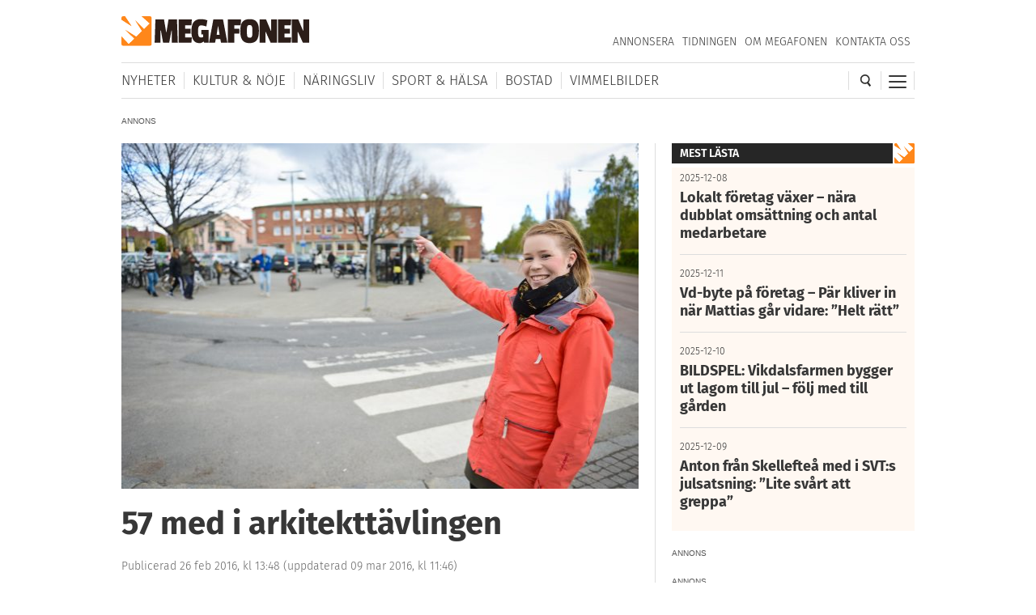

--- FILE ---
content_type: text/html; charset=UTF-8
request_url: https://megafonen.se/2016/02/54-tavlar-om-att-utforma-skellefteas-nya-kulturhus
body_size: 27119
content:
<!DOCTYPE html><html lang="sv-SE"> <head> <meta charset="UTF-8"/> <meta name="viewport" content="width=device-width,initial-scale=1,maximum-scale=1,user-scalable=no"> <meta http-equiv="X-UA-Compatible" content="ie=edge"> <title>57 med i arkitekttävlingen - Megafonen Skellefteå</title> <link rel="profile" href="http://gmpg.org/xfn/11"/> <link rel="stylesheet" type="text/css" media="all" href="https://megafonen.se/wp/wp-content/themes/megafonen_v3/assets/style.min.b4ddfc67a8ce4e3397e6f312ae4a5535.css"/> <link rel="icon" type="image/png" sizes="32x32" href="https://megafonen.se/wp/wp-content/themes/megafonen_v3/assets/_images/deviceicons/favicon-32x32.png"> <link rel="icon" type="image/png" sizes="16x16" href="https://megafonen.se/wp/wp-content/themes/megafonen_v3/assets/_images/deviceicons/favicon-16x16.png"> <link rel="shortcut icon" href="https://megafonen.se/wp/wp-content/themes/megafonen_v3/assets/_images/deviceicons/favicon.ico"> <link rel="apple-touch-icon" sizes="57x57" href="https://megafonen.se/wp/wp-content/themes/megafonen_v3/assets/_images/deviceicons/touch-icon-iphone.png"> <link rel="apple-touch-icon" sizes="76x76" href="https://megafonen.se/wp/wp-content/themes/megafonen_v3/assets/_images/deviceicons/touch-icon-ipad.png"> <link rel="apple-touch-icon" sizes="120x120" href="https://megafonen.se/wp/wp-content/themes/megafonen_v3/assets/_images/deviceicons/touch-icon-iphone-retina.png"> <link rel="apple-touch-icon" sizes="152x152" href="https://megafonen.se/wp/wp-content/themes/megafonen_v3/assets/_images/deviceicons/touch-icon-ipad-retina.png"> <link rel="apple-touch-icon" sizes="167x167" href="https://megafonen.se/wp/wp-content/themes/megafonen_v3/assets/_images/deviceicons/touch-icon-ipad-pro.png"> <link rel="apple-touch-icon" sizes="180x180" href="https://megafonen.se/wp/wp-content/themes/megafonen_v3/assets/_images/deviceicons/touch-icon-iphone-6-plus.png"> <meta name='robots' content='index, follow, max-image-preview:large, max-snippet:-1, max-video-preview:-1'/> <style>img:is([sizes="auto" i], [sizes^="auto," i]) { contain-intrinsic-size: 3000px 1500px }</style>  <meta name="description" content="Det har kommit in 57 bidrag till arkitekttävlingen som ska bestämma hur Skellefteås kommande kulturhus och hotell ska se ut. På busstorget – mitt i"/> <link rel="canonical" href="https://megafonen.se/2016/02/54-tavlar-om-att-utforma-skellefteas-nya-kulturhus"/> <meta property="og:locale" content="sv_SE"/> <meta property="og:type" content="article"/> <meta property="og:title" content="57 med i arkitekttävlingen - Megafonen Skellefteå"/> <meta property="og:description" content="KULTUR Det har kommit in 57 bidrag till arkitekttävlingen som ska bestämma hur Skellefteås kommande kulturhus och hotell ska se ut. På busstorget – mitt i"/> <meta property="og:url" content="https://megafonen.se/2016/02/54-tavlar-om-att-utforma-skellefteas-nya-kulturhus"/> <meta property="og:site_name" content="Megafonen Skellefteå"/> <meta property="article:publisher" content="https://www.facebook.com/Megafonen.nu/"/> <meta property="article:published_time" content="2016-02-26T12:48:02+00:00"/> <meta property="article:modified_time" content="2016-03-09T10:46:26+00:00"/> <meta property="og:image" content="https://megafonen.se/wp/wp-content/uploads/2015/06/1600_Therese_Backstrom_Zidohli..jpg"/> <meta property="og:image:width" content="1600"/> <meta property="og:image:height" content="1068"/> <meta property="og:image:type" content="image/jpeg"/> <meta name="author" content="Magnus Lindkvist"/> <meta name="twitter:card" content="summary_large_image"/> <meta name="twitter:label1" content="Skriven av"/> <meta name="twitter:data1" content="Magnus Lindkvist"/> <meta name="twitter:label2" content="Beräknad lästid"/> <meta name="twitter:data2" content="2 minuter"/> <link rel="alternate" type="application/rss+xml" title="Megafonen Skellefteå &raquo; Kommentarsflöde för 57 med i arkitekttävlingen" href="https://megafonen.se/2016/02/54-tavlar-om-att-utforma-skellefteas-nya-kulturhus/feed"/><style id='classic-theme-styles-inline-css' type='text/css'>
/*! This file is auto-generated */
.wp-block-button__link{color:#fff;background-color:#32373c;border-radius:9999px;box-shadow:none;text-decoration:none;padding:calc(.667em + 2px) calc(1.333em + 2px);font-size:1.125em}.wp-block-file__button{background:#32373c;color:#fff;text-decoration:none}
</style><style id='global-styles-inline-css' type='text/css'>
:root{--wp--preset--aspect-ratio--square: 1;--wp--preset--aspect-ratio--4-3: 4/3;--wp--preset--aspect-ratio--3-4: 3/4;--wp--preset--aspect-ratio--3-2: 3/2;--wp--preset--aspect-ratio--2-3: 2/3;--wp--preset--aspect-ratio--16-9: 16/9;--wp--preset--aspect-ratio--9-16: 9/16;--wp--preset--color--black: #000000;--wp--preset--color--cyan-bluish-gray: #abb8c3;--wp--preset--color--white: #ffffff;--wp--preset--color--pale-pink: #f78da7;--wp--preset--color--vivid-red: #cf2e2e;--wp--preset--color--luminous-vivid-orange: #ff6900;--wp--preset--color--luminous-vivid-amber: #fcb900;--wp--preset--color--light-green-cyan: #7bdcb5;--wp--preset--color--vivid-green-cyan: #00d084;--wp--preset--color--pale-cyan-blue: #8ed1fc;--wp--preset--color--vivid-cyan-blue: #0693e3;--wp--preset--color--vivid-purple: #9b51e0;--wp--preset--gradient--vivid-cyan-blue-to-vivid-purple: linear-gradient(135deg,rgba(6,147,227,1) 0%,rgb(155,81,224) 100%);--wp--preset--gradient--light-green-cyan-to-vivid-green-cyan: linear-gradient(135deg,rgb(122,220,180) 0%,rgb(0,208,130) 100%);--wp--preset--gradient--luminous-vivid-amber-to-luminous-vivid-orange: linear-gradient(135deg,rgba(252,185,0,1) 0%,rgba(255,105,0,1) 100%);--wp--preset--gradient--luminous-vivid-orange-to-vivid-red: linear-gradient(135deg,rgba(255,105,0,1) 0%,rgb(207,46,46) 100%);--wp--preset--gradient--very-light-gray-to-cyan-bluish-gray: linear-gradient(135deg,rgb(238,238,238) 0%,rgb(169,184,195) 100%);--wp--preset--gradient--cool-to-warm-spectrum: linear-gradient(135deg,rgb(74,234,220) 0%,rgb(151,120,209) 20%,rgb(207,42,186) 40%,rgb(238,44,130) 60%,rgb(251,105,98) 80%,rgb(254,248,76) 100%);--wp--preset--gradient--blush-light-purple: linear-gradient(135deg,rgb(255,206,236) 0%,rgb(152,150,240) 100%);--wp--preset--gradient--blush-bordeaux: linear-gradient(135deg,rgb(254,205,165) 0%,rgb(254,45,45) 50%,rgb(107,0,62) 100%);--wp--preset--gradient--luminous-dusk: linear-gradient(135deg,rgb(255,203,112) 0%,rgb(199,81,192) 50%,rgb(65,88,208) 100%);--wp--preset--gradient--pale-ocean: linear-gradient(135deg,rgb(255,245,203) 0%,rgb(182,227,212) 50%,rgb(51,167,181) 100%);--wp--preset--gradient--electric-grass: linear-gradient(135deg,rgb(202,248,128) 0%,rgb(113,206,126) 100%);--wp--preset--gradient--midnight: linear-gradient(135deg,rgb(2,3,129) 0%,rgb(40,116,252) 100%);--wp--preset--font-size--small: 13px;--wp--preset--font-size--medium: 20px;--wp--preset--font-size--large: 36px;--wp--preset--font-size--x-large: 42px;--wp--preset--spacing--20: 0.44rem;--wp--preset--spacing--30: 0.67rem;--wp--preset--spacing--40: 1rem;--wp--preset--spacing--50: 1.5rem;--wp--preset--spacing--60: 2.25rem;--wp--preset--spacing--70: 3.38rem;--wp--preset--spacing--80: 5.06rem;--wp--preset--shadow--natural: 6px 6px 9px rgba(0, 0, 0, 0.2);--wp--preset--shadow--deep: 12px 12px 50px rgba(0, 0, 0, 0.4);--wp--preset--shadow--sharp: 6px 6px 0px rgba(0, 0, 0, 0.2);--wp--preset--shadow--outlined: 6px 6px 0px -3px rgba(255, 255, 255, 1), 6px 6px rgba(0, 0, 0, 1);--wp--preset--shadow--crisp: 6px 6px 0px rgba(0, 0, 0, 1);}:where(.is-layout-flex){gap: 0.5em;}:where(.is-layout-grid){gap: 0.5em;}body .is-layout-flex{display: flex;}.is-layout-flex{flex-wrap: wrap;align-items: center;}.is-layout-flex > :is(*, div){margin: 0;}body .is-layout-grid{display: grid;}.is-layout-grid > :is(*, div){margin: 0;}:where(.wp-block-columns.is-layout-flex){gap: 2em;}:where(.wp-block-columns.is-layout-grid){gap: 2em;}:where(.wp-block-post-template.is-layout-flex){gap: 1.25em;}:where(.wp-block-post-template.is-layout-grid){gap: 1.25em;}.has-black-color{color: var(--wp--preset--color--black) !important;}.has-cyan-bluish-gray-color{color: var(--wp--preset--color--cyan-bluish-gray) !important;}.has-white-color{color: var(--wp--preset--color--white) !important;}.has-pale-pink-color{color: var(--wp--preset--color--pale-pink) !important;}.has-vivid-red-color{color: var(--wp--preset--color--vivid-red) !important;}.has-luminous-vivid-orange-color{color: var(--wp--preset--color--luminous-vivid-orange) !important;}.has-luminous-vivid-amber-color{color: var(--wp--preset--color--luminous-vivid-amber) !important;}.has-light-green-cyan-color{color: var(--wp--preset--color--light-green-cyan) !important;}.has-vivid-green-cyan-color{color: var(--wp--preset--color--vivid-green-cyan) !important;}.has-pale-cyan-blue-color{color: var(--wp--preset--color--pale-cyan-blue) !important;}.has-vivid-cyan-blue-color{color: var(--wp--preset--color--vivid-cyan-blue) !important;}.has-vivid-purple-color{color: var(--wp--preset--color--vivid-purple) !important;}.has-black-background-color{background-color: var(--wp--preset--color--black) !important;}.has-cyan-bluish-gray-background-color{background-color: var(--wp--preset--color--cyan-bluish-gray) !important;}.has-white-background-color{background-color: var(--wp--preset--color--white) !important;}.has-pale-pink-background-color{background-color: var(--wp--preset--color--pale-pink) !important;}.has-vivid-red-background-color{background-color: var(--wp--preset--color--vivid-red) !important;}.has-luminous-vivid-orange-background-color{background-color: var(--wp--preset--color--luminous-vivid-orange) !important;}.has-luminous-vivid-amber-background-color{background-color: var(--wp--preset--color--luminous-vivid-amber) !important;}.has-light-green-cyan-background-color{background-color: var(--wp--preset--color--light-green-cyan) !important;}.has-vivid-green-cyan-background-color{background-color: var(--wp--preset--color--vivid-green-cyan) !important;}.has-pale-cyan-blue-background-color{background-color: var(--wp--preset--color--pale-cyan-blue) !important;}.has-vivid-cyan-blue-background-color{background-color: var(--wp--preset--color--vivid-cyan-blue) !important;}.has-vivid-purple-background-color{background-color: var(--wp--preset--color--vivid-purple) !important;}.has-black-border-color{border-color: var(--wp--preset--color--black) !important;}.has-cyan-bluish-gray-border-color{border-color: var(--wp--preset--color--cyan-bluish-gray) !important;}.has-white-border-color{border-color: var(--wp--preset--color--white) !important;}.has-pale-pink-border-color{border-color: var(--wp--preset--color--pale-pink) !important;}.has-vivid-red-border-color{border-color: var(--wp--preset--color--vivid-red) !important;}.has-luminous-vivid-orange-border-color{border-color: var(--wp--preset--color--luminous-vivid-orange) !important;}.has-luminous-vivid-amber-border-color{border-color: var(--wp--preset--color--luminous-vivid-amber) !important;}.has-light-green-cyan-border-color{border-color: var(--wp--preset--color--light-green-cyan) !important;}.has-vivid-green-cyan-border-color{border-color: var(--wp--preset--color--vivid-green-cyan) !important;}.has-pale-cyan-blue-border-color{border-color: var(--wp--preset--color--pale-cyan-blue) !important;}.has-vivid-cyan-blue-border-color{border-color: var(--wp--preset--color--vivid-cyan-blue) !important;}.has-vivid-purple-border-color{border-color: var(--wp--preset--color--vivid-purple) !important;}.has-vivid-cyan-blue-to-vivid-purple-gradient-background{background: var(--wp--preset--gradient--vivid-cyan-blue-to-vivid-purple) !important;}.has-light-green-cyan-to-vivid-green-cyan-gradient-background{background: var(--wp--preset--gradient--light-green-cyan-to-vivid-green-cyan) !important;}.has-luminous-vivid-amber-to-luminous-vivid-orange-gradient-background{background: var(--wp--preset--gradient--luminous-vivid-amber-to-luminous-vivid-orange) !important;}.has-luminous-vivid-orange-to-vivid-red-gradient-background{background: var(--wp--preset--gradient--luminous-vivid-orange-to-vivid-red) !important;}.has-very-light-gray-to-cyan-bluish-gray-gradient-background{background: var(--wp--preset--gradient--very-light-gray-to-cyan-bluish-gray) !important;}.has-cool-to-warm-spectrum-gradient-background{background: var(--wp--preset--gradient--cool-to-warm-spectrum) !important;}.has-blush-light-purple-gradient-background{background: var(--wp--preset--gradient--blush-light-purple) !important;}.has-blush-bordeaux-gradient-background{background: var(--wp--preset--gradient--blush-bordeaux) !important;}.has-luminous-dusk-gradient-background{background: var(--wp--preset--gradient--luminous-dusk) !important;}.has-pale-ocean-gradient-background{background: var(--wp--preset--gradient--pale-ocean) !important;}.has-electric-grass-gradient-background{background: var(--wp--preset--gradient--electric-grass) !important;}.has-midnight-gradient-background{background: var(--wp--preset--gradient--midnight) !important;}.has-small-font-size{font-size: var(--wp--preset--font-size--small) !important;}.has-medium-font-size{font-size: var(--wp--preset--font-size--medium) !important;}.has-large-font-size{font-size: var(--wp--preset--font-size--large) !important;}.has-x-large-font-size{font-size: var(--wp--preset--font-size--x-large) !important;}
:where(.wp-block-post-template.is-layout-flex){gap: 1.25em;}:where(.wp-block-post-template.is-layout-grid){gap: 1.25em;}
:where(.wp-block-columns.is-layout-flex){gap: 2em;}:where(.wp-block-columns.is-layout-grid){gap: 2em;}
:root :where(.wp-block-pullquote){font-size: 1.5em;line-height: 1.6;}
</style><link rel='stylesheet' id='titan-adminbar-styles-css' href='https://megafonen.se/wp/wp-content/plugins/anti-spam/assets/css/admin-bar.css?ver=7.3.8' type='text/css' media='all'/><link rel='stylesheet' id='cmplz-general-css' href='https://megafonen.se/wp/wp-content/plugins/complianz-gdpr-premium/assets/css/cookieblocker.min.css?ver=1757696560' type='text/css' media='all'/><script type="text/javascript" src="https://megafonen.se/wp/wp-content/plugins/complianz-gdpr-premium/pro/tcf-stub/build/index.js?ver=1757696560" id="cmplz-tcf-stub-js"></script><script type="text/javascript" id="cmplz-tcf-js-extra">
/* <![CDATA[ */
var cmplz_tcf = {"cmp_url":"https:\/\/megafonen.se\/wp\/wp-content\/uploads\/complianz\/","retention_string":"Bevarande i dagar","undeclared_string":"Ej deklarerat","isServiceSpecific":"1","excludedVendors":{"15":15,"46":46,"56":56,"66":66,"110":110,"119":119,"139":139,"141":141,"174":174,"192":192,"262":262,"295":295,"375":375,"377":377,"387":387,"415":415,"427":427,"431":431,"435":435,"508":508,"512":512,"521":521,"527":527,"531":531,"569":569,"581":581,"587":587,"615":615,"626":626,"644":644,"667":667,"713":713,"733":733,"734":734,"736":736,"748":748,"756":756,"776":776,"806":806,"822":822,"836":836,"856":856,"876":876,"879":879,"882":882,"888":888,"890":890,"894":894,"901":901,"909":909,"970":970,"986":986,"996":996,"1013":1013,"1015":1015,"1018":1018,"1022":1022,"1039":1039,"1044":1044,"1051":1051,"1075":1075,"1078":1078,"1079":1079,"1094":1094,"1107":1107,"1121":1121,"1124":1124,"1139":1139,"1141":1141,"1149":1149,"1156":1156,"1164":1164,"1167":1167,"1173":1173,"1181":1181,"1184":1184,"1199":1199,"1211":1211,"1216":1216,"1252":1252,"1263":1263,"1293":1293,"1294":1294,"1298":1298,"1305":1305,"1319":1319,"1342":1342,"1343":1343,"1351":1351,"1355":1355,"1365":1365,"1366":1366,"1368":1368,"1371":1371,"1373":1373,"1383":1383,"1387":1387,"1391":1391,"1405":1405,"1418":1418,"1423":1423,"1425":1425,"1428":1428,"1440":1440,"1442":1442,"1482":1482,"1485":1485,"1492":1492,"1495":1495,"1496":1496,"1498":1498,"1503":1503,"1508":1508,"1509":1509,"1510":1510},"purposes":[1,2,7,3,4,8,9,10,6,5],"specialPurposes":[1,2,3],"features":[1,2],"specialFeatures":[],"publisherCountryCode":"SE","lspact":"N","ccpa_applies":"","ac_mode":"1","debug":"","prefix":"cmplz_"};
/* ]]> */
</script><script defer type="text/javascript" src="https://megafonen.se/wp/wp-content/plugins/complianz-gdpr-premium/pro/tcf/build/index.js?ver=19bc4da4da0039b340b0" id="cmplz-tcf-js"></script><link rel="https://api.w.org/" href="https://megafonen.se/wp-json/"/><link rel="alternate" title="JSON" type="application/json" href="https://megafonen.se/wp-json/wp/v2/posts/40716"/><link rel="EditURI" type="application/rsd+xml" title="RSD" href="https://megafonen.se/wp/xmlrpc.php?rsd"/><meta name="generator" content="WordPress 6.8.3"/><link rel='shortlink' href='https://megafonen.se/?p=40716'/><link rel="alternate" title="oEmbed (JSON)" type="application/json+oembed" href="https://megafonen.se/wp-json/oembed/1.0/embed?url=https%3A%2F%2Fmegafonen.se%2F2016%2F02%2F54-tavlar-om-att-utforma-skellefteas-nya-kulturhus"/><link rel="alternate" title="oEmbed (XML)" type="text/xml+oembed" href="https://megafonen.se/wp-json/oembed/1.0/embed?url=https%3A%2F%2Fmegafonen.se%2F2016%2F02%2F54-tavlar-om-att-utforma-skellefteas-nya-kulturhus&#038;format=xml"/> <style>.cmplz-hidden {
					display: none !important;
				}</style> <script>window['gtag_enable_tcf_support'] = true;</script> <script>
		  window.dataLayer = window.dataLayer || [];
		  function gtag(){dataLayer.push(arguments);}
		  gtag('js', new Date());

		  		 		</script>  <script data-category="functional">
            (function(w,d,s,l,i){w[l]=w[l]||[];w[l].push({'gtm.start':
            new Date().getTime(),event:'gtm.js'});var f=d.getElementsByTagName(s)[0],
            j=d.createElement(s),dl=l!='dataLayer'?'&l='+l:'';j.async=true;j.src=
            'https://www.googletagmanager.com/gtm.js?id='+i+dl;f.parentNode.insertBefore(j,f);
            })(window,document,'script','dataLayer','GTM-K6RH9JH');
            
            const revokeListeners = [];
            window.addRevokeListener = (callback) => {
                revokeListeners.push(callback);
            };
            document.addEventListener("cmplz_revoke", function (e) {
                cmplz_set_cookie('cmplz_consent_mode', 'revoked', false );
                revokeListeners.forEach((callback) => {
                    callback();
                });
            });

            const consentListeners = [];
            /**
             * Called from GTM template to set callback to be executed when user consent is provided.
             * @param callback
             */
            window.addConsentUpdateListener = (callback) => {
                consentListeners.push(callback);
            };
            document.addEventListener("cmplz_fire_categories", function (e) {
                var consentedCategories = e.detail.categories;
                const consent = {
                    'security_storage': "granted",
                    'functionality_storage': "granted",
                    'personalization_storage':  cmplz_in_array( 'preferences', consentedCategories ) ? 'granted' : 'denied',
                    'analytics_storage':  cmplz_in_array( 'statistics', consentedCategories ) ? 'granted' : 'denied',
                    'ad_storage': cmplz_in_array( 'marketing', consentedCategories ) ? 'granted' : 'denied',
                    'ad_user_data': cmplz_in_array( 'marketing', consentedCategories ) ? 'granted' : 'denied',
                    'ad_personalization': cmplz_in_array( 'marketing', consentedCategories ) ? 'granted' : 'denied',
                };

                //don't use automatic prefixing, as the TM template needs to be sure it's cmplz_.
                let consented = [];
                for (const [key, value] of Object.entries(consent)) {
                    if (value === 'granted') {
                        consented.push(key);
                    }
                }
                cmplz_set_cookie('cmplz_consent_mode', consented.join(','), false );
                consentListeners.forEach((callback) => {
                    callback(consent);
                });
            });
        </script>   <script async src="https://securepubads.g.doubleclick.net/tag/js/gpt.js"></script> <script>
		window.googletag = window.googletag || {cmd: []};
		googletag.cmd.push(function() {
			// Top banner
			var responsiveAdTop = googletag.defineSlot('/22646727355/megafonen/megafonen-desktop-panorama-top', [[320, 320], [320, 480], [980, 120], [980, 240], [980, 360], [980, 480]], 'div-gpt-ad-1695813467860-0').setTargeting('test', 'lazyload').addService(googletag.pubads());
			// Top banner on single article
			var responsiveDesktopTopAd = googletag.defineSlot('/22646727355/megafonen/megafonen-desktop-panorama-top-single', [[980, 120], [980, 240], [980, 360], [980, 480]], 'div-gpt-ad-1695813467860-02').setTargeting('test', 'lazyload').addService(googletag.pubads());
			// Mobile top on single articlem replaces responsiveDesktopAd (panorama-top-single)
			var responsiveMobileAd = googletag.defineSlot('/22646727355/megafonen/megafonen-mobile-top', [[320, 320], [320, 480]], 'div-gpt-ad-1695813596380-0').setTargeting('test', 'lazyload').addService(googletag.pubads());
			// Article ads
			var responsiveAdArticle1 = googletag.defineSlot('/22646727355/megafonen/megafonen-desktop-article-1', [[320, 320], [320, 480], [640, 320]], 'div-gpt-ad-1695813352844-0').setTargeting('test', 'lazyload').addService(googletag.pubads());
			var responsiveAdArticle2 = googletag.defineSlot('/22646727355/megafonen/megafonen-desktop-article-2', [[320, 320], [320, 480], [640, 320]], 'div-gpt-ad-1695813407966-0').setTargeting('test', 'lazyload').addService(googletag.pubads());
			var responsiveAdArticle3 = googletag.defineSlot('/22646727355/megafonen/megafonen-desktop-article-3', [[320, 320], [320, 480], [640, 320]], 'div-gpt-ad-1695813424096-0').setTargeting('test', 'lazyload').addService(googletag.pubads());
			// Scroll ad on desktop
			var responsiveAdScroll = googletag.defineSlot('/22646727355/megafonen/megafonen-desktop-scroll', [[300, 250], [300, 600]], 'div-gpt-ad-1695813483948-0').setTargeting('test', 'lazyload').addService(googletag.pubads());
			// Sidebar on desktop
			var responsiveAdSidebar = googletag.defineSlot('/22646727355/megafonen/megafonen-desktop-sidebar',[[300, 250], [300, 600]], 'div-gpt-ad-1695813497238-0').setTargeting('test', 'lazyload').addService(googletag.pubads())
            // Sidebar on desktop extra (snurran)
			var responsiveAdSidebarExtra = googletag.defineSlot('/22646727355/megafonen/megafonen-desktop-sidebar-extra',[[300, 250], [300, 600]], 'div-gpt-ad-1695813497242-0').setTargeting('test', 'lazyload').addService(googletag.pubads());
            // Newsfeed Extra (snurran)
            var responsiveAdNewsfeedExtra = googletag.defineSlot('/22646727355/megafonen/megafonen-desktop-newsfeeds-extra', [[320, 320], [320, 480], [640, 320]], 'div-gpt-ad-1695813497244-0').setTargeting('test', 'lazyload').addService(googletag.pubads());

			// Enable lazy loading with...
			googletag.pubads().enableLazyLoad({
				// Fetch slots within 2 viewports.
				fetchMarginPercent: 100,
				// Render slots within 1 viewports.
				renderMarginPercent: 100,
				// Double the above values on mobile, where viewports are smaller
				// and users tend to scroll faster.
				mobileScaling: 1.0
			});

			// Register event handlers to observe lazy loading behavior.
			googletag.pubads().addEventListener('slotRequested', function(event) {
				updateSlotStatus(event.slot.getSlotElementId(), 'fetched');
				console.log('ad requested');
			});
			googletag.pubads().addEventListener('slotOnload', function(event) {
				updateSlotStatus(event.slot.getSlotElementId(), 'rendered');
				console.log('ad rendered');
			});

			/* Responsive ads */
			var mappingTop =
				googletag.sizeMapping()
						.addSize([768, 0], [[980, 120], [980, 240], [980, 360], [980, 480]])
						.addSize([0, 0], [[320, 320], [320, 480]])
						.build();
			responsiveAdTop.defineSizeMapping(mappingTop);

			var mappingSingleMobileTop =
				googletag.sizeMapping()
						.addSize([768, 0], [])
						.addSize([0, 0], [[320, 320], [320, 480]])
						.build();
			responsiveMobileAd.defineSizeMapping(mappingSingleMobileTop);

			var mappingScroll =
				googletag.sizeMapping()
						.addSize([1340, 0], [[300, 250], [300, 600]])
						.addSize([0, 0], [])
						.build();
			responsiveAdScroll.defineSizeMapping(mappingScroll);

			var mappingSidebar =
				googletag.sizeMapping()
						.addSize([768, 0], [[300, 250], [300, 600]])
						.addSize([0, 0], [])
						.build();
			responsiveAdSidebar.defineSizeMapping(mappingSidebar);
			responsiveAdSidebarExtra.defineSizeMapping(mappingSidebar);

			var mappingSingleDesktopTop =
				googletag.sizeMapping()
						.addSize([768, 0], [[980, 120], [980, 240], [980, 360], [980, 480]])
						.addSize([0, 0], [])
						.build();
			responsiveDesktopTopAd.defineSizeMapping(mappingSingleDesktopTop);

			var mapping =
				googletag.sizeMapping()
						.addSize([768, 0], [640,320])
						.addSize([0, 0], [[320, 320], [320, 480]])
						.build();
			responsiveAdArticle1.defineSizeMapping(mapping);
			responsiveAdArticle2.defineSizeMapping(mapping);
			responsiveAdArticle3.defineSizeMapping(mapping);
            responsiveAdNewsfeedExtra.defineSizeMapping(mapping);

			/* Enable servies */
			googletag.enableServices();

		});
		function updateSlotStatus(slotId, state) {
			var elem = document.getElementById(slotId + '-' + state);
		}
		</script> </head> <body data-cmplz=1 class="wp-singular post-template-default single single-post postid-40716 single-format-standard wp-theme-megafonen_v3">  <noscript><iframe src="https://www.googletagmanager.com/ns.html?id=GTM-K6RH9JH" height="0" width="0" style="display:none;visibility:hidden"></iframe></noscript>  <input type="checkbox" id="cb-mobile-nav-trigger"> <nav class="mobile-nav"> <div class="menu-mobilmeny-container"><ul id="menu-mobilmeny" class="menu"><li id="menu-item-71613" class="menu-item menu-item-type-post_type menu-item-object-page menu-item-home menu-item-71613"><a href="https://megafonen.se/" itemprop="url">Startsidan</a></li><li id="menu-item-62612" class="menu-item menu-item-type-post_type menu-item-object-page menu-item-home menu-item-has-children menu-item-62612"><a href="https://megafonen.se/" itemprop="url">Kategorier</a><ul class="sub-menu"> <li id="menu-item-71621" class="menu-item menu-item-type-taxonomy menu-item-object-category menu-item-71621"><a href="https://megafonen.se/kategori/aktivitet" itemprop="url">Aktiviteter</a></li> <li id="menu-item-71622" class="menu-item menu-item-type-taxonomy menu-item-object-category menu-item-71622"><a href="https://megafonen.se/kategori/annons" itemprop="url">Annonsartiklar</a></li> <li id="menu-item-72514" class="menu-item menu-item-type-taxonomy menu-item-object-category menu-item-72514"><a href="https://megafonen.se/kategori/nyheter/blaljus" itemprop="url">Blåljus</a></li> <li id="menu-item-70573" class="menu-item menu-item-type-taxonomy menu-item-object-category menu-item-70573"><a href="https://megafonen.se/kategori/bostad" itemprop="url">Bostad</a></li> <li id="menu-item-71614" class="menu-item menu-item-type-taxonomy menu-item-object-category menu-item-71614"><a href="https://megafonen.se/kategori/bildspel" itemprop="url">Bildspel</a></li> <li id="menu-item-70577" class="menu-item menu-item-type-taxonomy menu-item-object-category menu-item-70577"><a href="https://megafonen.se/kategori/bostad/inredning" itemprop="url">Inredning</a></li> <li id="menu-item-70569" class="menu-item menu-item-type-taxonomy menu-item-object-category menu-item-70569"><a href="https://megafonen.se/kategori/kultur-noje" itemprop="url">Kultur &amp; Nöje</a></li> <li id="menu-item-70578" class="menu-item menu-item-type-taxonomy menu-item-object-category menu-item-70578"><a href="https://megafonen.se/kategori/kronikor" itemprop="url">Krönikor</a></li> <li id="menu-item-70572" class="menu-item menu-item-type-taxonomy menu-item-object-category menu-item-70572"><a href="https://megafonen.se/kategori/kultur-noje/musik" itemprop="url">Musik</a></li> <li id="menu-item-71615" class="menu-item menu-item-type-taxonomy menu-item-object-category menu-item-71615"><a href="https://megafonen.se/kategori/mat-dryck" itemprop="url">Mat &amp; Dryck</a></li> <li id="menu-item-71616" class="menu-item menu-item-type-taxonomy menu-item-object-category menu-item-71616"><a href="https://megafonen.se/kategori/mode" itemprop="url">Mode</a></li> <li id="menu-item-70568" class="menu-item menu-item-type-taxonomy menu-item-object-category menu-item-70568"><a href="https://megafonen.se/kategori/nyheter" itemprop="url">Nyheter</a></li> <li id="menu-item-70570" class="menu-item menu-item-type-taxonomy menu-item-object-category menu-item-70570"><a href="https://megafonen.se/kategori/naringsliv" itemprop="url">Näringsliv</a></li> <li id="menu-item-71617" class="menu-item menu-item-type-taxonomy menu-item-object-category menu-item-71617"><a href="https://megafonen.se/kategori/personportratt" itemprop="url">Personporträtt</a></li> <li id="menu-item-71618" class="menu-item menu-item-type-taxonomy menu-item-object-category menu-item-71618"><a href="https://megafonen.se/kategori/resa" itemprop="url">Resa</a></li> <li id="menu-item-71619" class="menu-item menu-item-type-taxonomy menu-item-object-category current-post-ancestor current-menu-parent current-post-parent menu-item-71619"><a href="https://megafonen.se/kategori/samhalle" itemprop="url">Samhälle</a></li> <li id="menu-item-71620" class="menu-item menu-item-type-taxonomy menu-item-object-category menu-item-71620"><a href="https://megafonen.se/kategori/sport-halsa" itemprop="url">Sport &amp; Hälsa</a></li></ul></li><li id="menu-item-69331" class="menu-item menu-item-type-post_type menu-item-object-page menu-item-69331"><a href="https://megafonen.se/kalender" itemprop="url">Kalender</a></li><li id="menu-item-69330" class="menu-item menu-item-type-post_type menu-item-object-page menu-item-69330"><a href="https://megafonen.se/vimmel" itemprop="url">Vimmelbilder</a></li><li id="menu-item-62619" class="menu-item menu-item-type-custom menu-item-object-custom menu-item-62619"><a target="_blank" href="https://megafonen.se/annons" itemprop="url">Annonsera</a></li><li id="menu-item-70051" class="menu-item menu-item-type-post_type menu-item-object-page menu-item-70051"><a href="https://megafonen.se/tidningen" itemprop="url">Tidningen</a></li><li id="menu-item-113033" class="menu-item menu-item-type-post_type menu-item-object-page menu-item-113033"><a href="https://megafonen.se/tavlingar" itemprop="url">Tävlingar på Megafonen</a></li><li id="menu-item-62616" class="menu-item menu-item-type-post_type menu-item-object-page menu-item-62616"><a href="https://megafonen.se/om" itemprop="url">Om Megafonen</a></li><li id="menu-item-62617" class="menu-item menu-item-type-post_type menu-item-object-page menu-item-62617"><a href="https://megafonen.se/kontakt" itemprop="url">Kontakta oss</a></li></ul></div> </nav> <div id="wrapper"> <header class="header"> <div class="header-detect-mobile"></div> <div class="header-body"> <div class="header-placeholder"></div> <div class="header-top"> <div id="ref-header-publisher" class="header-logo" itemprop="publisher" itemscope itemtype="http://schema.org/NewsMediaOrganization" itemid="https://megafonen.se"> <meta itemprop="name" content="Megafonen Skellefteå"> <a itemprop="url" href="https://megafonen.se"> <span itemprop="logo" itemscope itemtype="https://schema.org/ImageObject"> <img src="https://megafonen.se/wp/wp-content/themes/megafonen_v3/assets/_images/megafonen-logo.svg" alt="Megafonen logotyp"/> <link itemprop="url" href="https://megafonen.se/wp/wp-content/themes/megafonen_v3/assets/_images/megafonen-logo-icon-fallback.png"> </span> </a> </div> <div class="header-menu-btn header-menu-btn--switch"> <div class="header-menu-btn-box"> <div class="header-menu-btn-inner"></div> </div> </div> <div class="header-search-btn"> <img src="https://megafonen.se/wp/wp-content/themes/megafonen_v3/assets/_images/search-icon.svg" alt="Sök"/> </div> <nav id="secondary-nav"> <div class="menu-sekundarmeny-container"><ul id="menu-sekundarmeny" class="menu"><li id="menu-item-40531" class="menu-item menu-item-type-custom menu-item-object-custom menu-item-40531"><a target="_blank" href="https://megafonen.se/annons/" itemprop="url">Annonsera</a></li><li id="menu-item-70052" class="menu-item menu-item-type-post_type menu-item-object-page menu-item-70052"><a href="https://megafonen.se/tidningen" itemprop="url">Tidningen</a></li><li id="menu-item-103" class="menu-item menu-item-type-post_type menu-item-object-page menu-item-103"><a href="https://megafonen.se/om" itemprop="url">Om Megafonen</a></li><li id="menu-item-104" class="menu-item menu-item-type-post_type menu-item-object-page menu-item-104"><a href="https://megafonen.se/kontakt" itemprop="url">Kontakta oss</a></li></ul></div> </nav> <div class="mobile-search"> <div itemscope itemtype="http://schema.org/WebSite"> <link itemprop="url" href="https://megafonen.se"/> <form itemprop="potentialAction" itemscope itemtype="http://schema.org/SearchAction" role="search" method="get" action="https://megafonen.se"> <meta itemprop="target" content="https://megafonen.se?s={s}"/> <input itemprop="query-input" class="main-form" name="s" type="text" placeholder="Sök"/> </form></div> <div class="mobile-search-close-btn">&#215;</div> </div> </div> <nav id="primary-nav" itemscope itemtype="http://schema.org/SiteNavigationElement"> <div class="menu-huvudmeny-container"><ul id="menu-huvudmeny" class="menu"><li id="menu-item-69263" class="menu-item menu-item-type-taxonomy menu-item-object-category menu-item-69263" itemprop="name"><a href="https://megafonen.se/kategori/nyheter" itemprop="url">Nyheter</a></li><li id="menu-item-69265" class="menu-item menu-item-type-taxonomy menu-item-object-category menu-item-69265" itemprop="name"><a href="https://megafonen.se/kategori/kultur-noje" itemprop="url">Kultur &#038; Nöje</a></li><li id="menu-item-69262" class="menu-item menu-item-type-taxonomy menu-item-object-category menu-item-69262" itemprop="name"><a href="https://megafonen.se/kategori/naringsliv" itemprop="url">Näringsliv</a></li><li id="menu-item-71577" class="menu-item menu-item-type-taxonomy menu-item-object-category menu-item-71577" itemprop="name"><a href="https://megafonen.se/kategori/sport-halsa" itemprop="url">Sport &#038; Hälsa</a></li><li id="menu-item-69266" class="menu-item menu-item-type-taxonomy menu-item-object-category menu-item-69266" itemprop="name"><a href="https://megafonen.se/kategori/bostad" itemprop="url">Bostad</a></li><li id="menu-item-69260" class="menu-item menu-item-type-post_type menu-item-object-page menu-item-69260" itemprop="name"><a href="https://megafonen.se/vimmel" itemprop="url">Vimmelbilder</a></li></ul><div class="primary-nav-search-btn"><img src="https://megafonen.se/wp/wp-content/themes/megafonen_v3/assets/_images/search-icon.svg" alt="Sök"/></div><div class="primary-nav-expand"> <div class="primary-nav-expand-btn primary-nav-expand-btn--switch"> <div class="primary-nav-expand-btn-box"> <div class="primary-nav-expand-btn-inner"></div> </div> </div> </div></div> </nav> <div id="primary-nav-expanded"> <div class="menu-huvudmeny-expanderad-container"><ul id="menu-huvudmeny-expanderad" class="menu"><li id="menu-item-71589" class="menu-item menu-item-type-taxonomy menu-item-object-category menu-item-has-children menu-item-71589"><a href="https://megafonen.se/kategori/nyheter" itemprop="url">Nyheter</a><ul class="sub-menu"> <li id="menu-item-71602" class="menu-item menu-item-type-taxonomy menu-item-object-category menu-item-71602"><a href="https://megafonen.se/kategori/bostad" itemprop="url">Bostad</a></li> <li id="menu-item-72515" class="menu-item menu-item-type-taxonomy menu-item-object-category menu-item-72515"><a href="https://megafonen.se/kategori/nyheter/blaljus" itemprop="url">Blåljus</a></li> <li id="menu-item-71603" class="menu-item menu-item-type-taxonomy menu-item-object-category menu-item-71603"><a href="https://megafonen.se/kategori/naringsliv" itemprop="url">Näringsliv</a></li> <li id="menu-item-71605" class="menu-item menu-item-type-taxonomy menu-item-object-category current-post-ancestor current-menu-parent current-post-parent menu-item-71605"><a href="https://megafonen.se/kategori/samhalle" itemprop="url">Samhälle</a></li> <li id="menu-item-71606" class="menu-item menu-item-type-taxonomy menu-item-object-category menu-item-71606"><a href="https://megafonen.se/kategori/sport-halsa" itemprop="url">Sport &amp; Hälsa</a></li> <li id="menu-item-71604" class="menu-item menu-item-type-taxonomy menu-item-object-category menu-item-71604"><a href="https://megafonen.se/kategori/resa" itemprop="url">Resa</a></li></ul></li><li id="menu-item-71592" class="menu-item menu-item-type-taxonomy menu-item-object-category menu-item-has-children menu-item-71592"><a href="https://megafonen.se/kategori/kultur-noje" itemprop="url">Kultur &amp; Nöje</a><ul class="sub-menu"> <li id="menu-item-71596" class="menu-item menu-item-type-taxonomy menu-item-object-category menu-item-71596"><a href="https://megafonen.se/kategori/aktivitet" itemprop="url">Aktivitet</a></li> <li id="menu-item-71593" class="menu-item menu-item-type-taxonomy menu-item-object-category menu-item-71593"><a href="https://megafonen.se/kategori/kultur-noje/event" itemprop="url">Event</a></li> <li id="menu-item-70550" class="menu-item menu-item-type-taxonomy menu-item-object-category menu-item-70550"><a href="https://megafonen.se/kategori/kultur-noje/musik" itemprop="url">Musik</a></li> <li id="menu-item-71597" class="menu-item menu-item-type-taxonomy menu-item-object-category menu-item-71597"><a href="https://megafonen.se/kategori/mat-dryck" itemprop="url">Mat &amp; Dryck</a></li> <li id="menu-item-71598" class="menu-item menu-item-type-taxonomy menu-item-object-category menu-item-71598"><a href="https://megafonen.se/kategori/mode" itemprop="url">Mode</a></li> <li id="menu-item-71612" class="menu-item menu-item-type-taxonomy menu-item-object-category menu-item-71612"><a href="https://megafonen.se/kategori/bostad/inredning" itemprop="url">Inredning</a></li></ul></li><li id="menu-item-71599" class="menu-item menu-item-type-taxonomy menu-item-object-category menu-item-has-children menu-item-71599"><a href="https://megafonen.se/kategori/ovrigt" itemprop="url">Övrigt</a><ul class="sub-menu"> <li id="menu-item-71601" class="menu-item menu-item-type-taxonomy menu-item-object-category menu-item-71601"><a href="https://megafonen.se/kategori/annons" itemprop="url">Annonsartiklar</a></li> <li id="menu-item-71600" class="menu-item menu-item-type-taxonomy menu-item-object-category menu-item-71600"><a href="https://megafonen.se/kategori/bildspel" itemprop="url">Bildspel</a></li> <li id="menu-item-71610" class="menu-item menu-item-type-taxonomy menu-item-object-category menu-item-71610"><a href="https://megafonen.se/kategori/kronikor" itemprop="url">Krönikor</a></li> <li id="menu-item-70555" class="menu-item menu-item-type-post_type menu-item-object-page menu-item-70555"><a href="https://megafonen.se/kalender" itemprop="url">Kalender</a></li> <li id="menu-item-71611" class="menu-item menu-item-type-taxonomy menu-item-object-category menu-item-71611"><a href="https://megafonen.se/kategori/personportratt" itemprop="url">Personporträtt</a></li> <li id="menu-item-70553" class="menu-item menu-item-type-post_type menu-item-object-page menu-item-70553"><a href="https://megafonen.se/vimmel" itemprop="url">Vimmelbilder</a></li></ul></li><li id="menu-item-71590" class="menu-item menu-item-type-post_type menu-item-object-page menu-item-has-children menu-item-71590"><a href="https://megafonen.se/om" itemprop="url">Megafonen</a><ul class="sub-menu"> <li id="menu-item-71609" class="menu-item menu-item-type-custom menu-item-object-custom menu-item-71609"><a target="_blank" href="https://megafonen.se/annons" itemprop="url">Annonsera</a></li> <li id="menu-item-113032" class="menu-item menu-item-type-post_type menu-item-object-page menu-item-113032"><a href="https://megafonen.se/tavlingar" itemprop="url">Tävlingar på Megafonen</a></li> <li id="menu-item-71607" class="menu-item menu-item-type-post_type menu-item-object-page menu-item-71607"><a href="https://megafonen.se/kontakt" itemprop="url">Kontakta oss</a></li> <li id="menu-item-71608" class="menu-item menu-item-type-post_type menu-item-object-page menu-item-71608"><a href="https://megafonen.se/om" itemprop="url">Om Megafonen</a></li> <li id="menu-item-71591" class="menu-item menu-item-type-post_type menu-item-object-page menu-item-71591"><a href="https://megafonen.se/tidningen" itemprop="url">Tidningen</a></li> <li id="menu-item-70554" class="menu-item menu-item-type-post_type menu-item-object-page menu-item-70554"><a href="https://megafonen.se/cookiepolicy" itemprop="url">Cookiepolicy</a></li></ul></li></ul></div> </div> <div class="primary-search"> <div itemscope itemtype="http://schema.org/WebSite"> <link itemprop="url" href="https://megafonen.se"/> <form itemprop="potentialAction" itemscope itemtype="http://schema.org/SearchAction" role="search" method="get" action="https://megafonen.se"> <meta itemprop="target" content="https://megafonen.se?s={s}"/> <input itemprop="query-input" class="main-form" name="s" type="text" placeholder="Sök"/> </form></div> </div> </div> </header> <div class="sticky-parent"> <div class="outer-sidebar-ads-wrapper"> <div class="outer-sidebar-ads-innerwrapper"> <div class="ad-title">Annons</div> <div class="outer-sidebar-ads"> <div class="outer-sidebar-adbox"> <div id="div-gpt-ad-1695813483948-0"> <script>
      googletag.cmd.push(function() { googletag.display("div-gpt-ad-1695813483948-0"); });
    </script> </div> </div> </div> </div> </div> </div> <section class="content ads-wide"> <div class="content-adwrapper not-mobile"> <div class="ad-title">Annons</div> <div class="content-adbox">   <div id="div-gpt-ad-1695813467860-02" style="min-width: 980px;"> <script>
                                    googletag.cmd.push(function() { googletag.display("div-gpt-ad-1695813467860-02"); });
                                    </script> </div> </div> </div> </section> <section class="content"> <div class="content-main"> <article class="article" itemscope itemtype="http://schema.org/NewsArticle" itemref="ref-header-publisher"> <meta itemscope itemprop="mainEntityOfPage" itemType="https://schema.org/WebPage" itemid="https://megafonen.se/2016/02/54-tavlar-om-att-utforma-skellefteas-nya-kulturhus"> <meta itemprop="isAccessibleForFree" content="true"> <meta itemprop="description" content="Det har kommit in 57 bidrag till arkitekttävlingen som ska bestämma hur Skellefteås kommande kulturhus och hotell ska se [&hellip;]"> <div class="article-images"> <a href="https://megafonen.se/wp/wp-content/uploads/2015/06/1600_Therese_Backstrom_Zidohli..jpg" class="article-gallery-popup" > <img src="[data-uri]" itemprop="image" content="https://megafonen.se/wp/wp-content/uploads/2015/06/1600_Therese_Backstrom_Zidohli..jpg" data-src="https://megafonen.se/wp/wp-content/uploads/2015/06/1600_Therese_Backstrom_Zidohli.-640x427.jpg" data-srcset="https://megafonen.se/wp/wp-content/uploads/2015/06/1600_Therese_Backstrom_Zidohli.-640x427.jpg 1x, https://megafonen.se/wp/wp-content/uploads/2015/06/1600_Therese_Backstrom_Zidohli.-1280x854.jpg 2x" alt="" class="lazy lazylarge lazytransition"/> </a> <div class="article-caption"></div> </div> <div class="article-main"> <h1 class="article-title" itemprop="headline">57 med i arkitekttävlingen</h1> <div class="article-details"> <time class="article-datetime" itemprop="datePublished" datetime="2016-02-26 13:48:02"> Publicerad 26 feb 2016, kl 13:48 </time> <time class="article-update-datetime" itemprop="dateModified" datetime="2016-03-09 11:46:26"> (uppdaterad 09 mar 2016, kl 11:46) </time> </div> <div class="content-main-adwrapper mobile"> <div class="ad-title">Annons MOBILE TOP</div> <div class="content-main-adbox"> <div id='div-gpt-ad-1695813596380-0' style='min-width: 320px; min-height: 320px;'> <script>
      googletag.cmd.push(function() { googletag.display('div-gpt-ad-1695813596380-0'); });
    </script> </div> </div> </div> <div class="article-content"> <p><span id="more-40716"></span></p><p><img fetchpriority="high" decoding="async" class="alignnone size-medium wp-image-35949" src="https://megafonen.nu/wp/wp-content/uploads/2015/06/1600_Therese_Backstrom_Zidohli.-468x312.jpg" alt="Therese Bäckström Zidohli kulturhus" width="468" height="312"/><span style="color: #808080;"><em>På busstorget – mitt i centrala Skellefteå – ska det nya kulturhuset börja byggas 2017. Therese Bäckström Zidohli är projektledare. Foto: Arkivbild<strong><br/></strong></em></span></p><p><span style="color: #ff6600;"><strong>KULTUR</strong></span><strong> Det har kommit in 57 bidrag till arkitekttävlingen som ska bestämma hur Skellefteås kommande kulturhus och hotell ska se ut.</strong></p><p>– Vi har längtat efter att få påbörja juryarbetet och se alla förslag som kommit in, och nu är det nära! Om sammanställning och godkännande av bidrag går enligt plan kan vi påbörja både juryarbetet och utställningen för allmänheten om ca tre veckor, säger Therese Bäckström Zidohli, projektledare för Kulturhus Skellefteå i ett pressmeddelande.</p><p>Kommunen samarbetar med organisationen Sveriges Arkitekter när det gäller arkitekttävlingen.</p><p>– Med tanke på att byggnaden, med både hotell och fyra fasta kulturverksamheter, är komplicerad och innebär en stor utmaning så är det glädjande att vi har 54 som väljer att delta. Vi kan förvänta oss att de som ställer upp har gjort ett kvalificerat arbete, det ska bli spännande att se utställningen och följa jurybedömningen, säger Tove Wallsten som är projektledare för tävlingen.</p><p>– Varje tävlingsdeltagare kan tänkas investera uppåt en halv miljon kronor i arbetet med sitt bidrag, trots att bara vinnaren är garanterad ersättning. Det är en fin känsla att så många antar utmaningen och engagerar tid, kreativitet och pengar i Skellefteås nya kulturhus och hotell, säger Therese Bäckström Zidohli.</p><p>Juryarbetet påbörjas i mitten av mars och i samband med det startar även utställningen där allmänheten får se alla bidrag i arkitekttävlingen.</p><p>Vinnaren utses i maj.</p> </div> <div class="article-footer"> <div class="article-author" itemprop="author" itemscope="itemscope" itemtype="http://schema.org/Person"> <div class="article-author-image"> <img src="[data-uri]" itemprop="image" content="https://secure.gravatar.com/avatar/ea1d1cc6e448658ad44bb079ae41ec90c04eab7a1bbd6ca53e4737befe4e1364?s=100&d=mm&r=g" data-src="https://secure.gravatar.com/avatar/ea1d1cc6e448658ad44bb079ae41ec90c04eab7a1bbd6ca53e4737befe4e1364?s=50&d=mm&r=g" data-srcset="https://secure.gravatar.com/avatar/ea1d1cc6e448658ad44bb079ae41ec90c04eab7a1bbd6ca53e4737befe4e1364?s=100&d=mm&r=g" alt="Magnus Lindkvist" class="lazy lazytransition"/> </div> <div class="article-author-content"> <span class="article-author-name" itemprop="name"><a href="https://megafonen.se/forfattare/magnus">Magnus Lindkvist</a></span><span class="article-author-email"><a href="mailto:magnus@megafonen.nu">magnus@megafonen.nu</a></span> </div> </div> <div class="article-tags"> <span class="article-tags-title">Fler artiklar om: </span> <a href="https://megafonen.se/tagg/kulturhus-skelleftea" rel="tag">Kulturhus Skellefteå</a>, <a href="https://megafonen.se/tagg/therese-backstrom-zidohli" rel="tag">Therese Bäckström Zidohli</a>, <a href="https://megafonen.se/tagg/tove-wallsten" rel="tag">Tove Wallsten</a> </div> <div class="article-share"> <a href="https://www.facebook.com/sharer/sharer.php?u=https://megafonen.se/2016/02/54-tavlar-om-att-utforma-skellefteas-nya-kulturhus" class="button button-facebook" target="_blank">Dela på Facebook</a> <a href="https://twitter.com/intent/tweet?text=57 med i arkitekttävlingen&url=https://megafonen.se/2016/02/54-tavlar-om-att-utforma-skellefteas-nya-kulturhus" class="button button-twitter" target="_blank">Dela på Twitter</a> </div> <div id="article-comments" style="border-top: #373737 2px solid; padding-top: 20px;"> <h4>Kommentera</h4> <div width="100%" style="text-align: center;" id="ifragasatt-40716"></div> <script>
											(function() {
												articleId = "40716";
												customerId = 867994635;
												commentsToShow = "5";
												stickylogin = "true";
												alias = "true";
												cssUrl = "https://megafonen.se/wp/wp-content/themes/megafonen_v3/inc/comments/style.css?v=b4ddfc67a8ce4e3397e6f312ae4a5535";
												articleUrl = "https://megafonen.se/2016/02/54-tavlar-om-att-utforma-skellefteas-nya-kulturhus";
												articleTitle = "57 med i arkitektt&auml;vlingen";
												articleDescription = "Det har kommit in 57 bidrag till arkitektt&auml;vlingen som ska best&auml;mma hur Skellefte&aring;s kommande kulturhus och hotell ska se [&amp;hellip;]";
												articleImage = "https://megafonen.se/wp/wp-content/uploads/2015/06/1600_Therese_Backstrom_Zidohli.-1280x854.jpg";
												articleTags = "Kulturhus Skellefteå, Therese Bäckström Zidohli, Tove Wallsten";
												articlePublishedTime = "2016 02 26 13:48:02";
												var d = document;
												var s = d.createElement('script');
												s.src = 'https://comment.ifragasatt.se/load?articleId=' + articleId + '&customerId=' + customerId + '&commentsToShow=' + commentsToShow + '&stickylogin=' + stickylogin + '&alias=' + alias + '&cssUrl='  + cssUrl + '&articleUrl=' + articleUrl + '&articleTitle=' + articleTitle + '&articleDescription=' + articleDescription + '&articleImage=' + articleImage + '&articleTags=' + articleTags + '&articlePublishedTime=' + articlePublishedTime;
												(d.head || d.body).appendChild(s);
											})();
											</script> </div> </div> </div> </article> <div id="articles-start" class="articles-layout loaded"> <article class="article-large" data-article-id="359144" data-article-sponsored="true"> <div class="article-sponsored-header">Sponsrad artikel</div> <div class="article-large-box"> <div class="article-large-image"> <a href="https://megafonen.se/2025/11/modern-teknik-i-gamla-schakt-darfor-valjer-allt-fler-fastighetsagare-att-modifiera-sina-hissar"> <img src="[data-uri]" data-src="https://megafonen.se/wp/wp-content/uploads/2025/11/nelab-puff1-640x310.jpg" data-srcset="https://megafonen.se/wp/wp-content/uploads/2025/11/nelab-puff1-640x310.jpg 1x, https://megafonen.se/wp/wp-content/uploads/2025/11/nelab-puff1-1280x620.jpg 2x" alt="" class="lazy lazytransition"/> </a> </div> <div class="article-large-text"> <a href="https://megafonen.se/2025/11/modern-teknik-i-gamla-schakt-darfor-valjer-allt-fler-fastighetsagare-att-modifiera-sina-hissar"><h2 class="article-large-title">Modern teknik i gamla schakt – därför väljer allt fler fastighetsägare att modifiera sina hissar</h2></a> </div> </div> </article> <article class="article-large" data-article-id="360660"> <div class="article-large-box"> <div class="article-large-image"> <a href="https://megafonen.se/2025/12/tycker-det-hander-for-lite-pa-klubbscenen-borjar-sjalv-arrangera-event-man-far-inte-bara-sta-och-klaga"> <img src="[data-uri]" data-src="https://megafonen.se/wp/wp-content/uploads/2025/12/dbfghvdncjsvfhjfsnh-640x310.jpg" data-srcset="https://megafonen.se/wp/wp-content/uploads/2025/12/dbfghvdncjsvfhjfsnh-640x310.jpg 1x, https://megafonen.se/wp/wp-content/uploads/2025/12/dbfghvdncjsvfhjfsnh-1280x620.jpg 2x" alt="" class="lazy lazytransition"/> </a> </div> <div class="article-large-text"> <a href="https://megafonen.se/2025/12/tycker-det-hander-for-lite-pa-klubbscenen-borjar-sjalv-arrangera-event-man-far-inte-bara-sta-och-klaga"><h2 class="article-large-title">Tycker det händer för lite på stans klubbscen – börjar själv arrangera event: &#8221;Får inte bara stå och klaga&#8221;</h2></a> </div> </div> </article> <article class="article-large" data-article-id="360631"> <div class="article-large-box"> <div class="article-large-image"> <a href="https://megafonen.se/2025/12/flygbolag-fortsatter-satsa-pa-skelleftea-trafik-aven-under-2026"> <img src="[data-uri]" data-src="https://megafonen.se/wp/wp-content/uploads/2025/12/oijsghidshbfhjsdbfsdjh-640x310.jpg" data-srcset="https://megafonen.se/wp/wp-content/uploads/2025/12/oijsghidshbfhjsdbfsdjh-640x310.jpg 1x, https://megafonen.se/wp/wp-content/uploads/2025/12/oijsghidshbfhjsdbfsdjh-1280x620.jpg 2x" alt="" class="lazy lazytransition"/> </a> </div> <div class="article-large-text"> <a href="https://megafonen.se/2025/12/flygbolag-fortsatter-satsa-pa-skelleftea-trafik-aven-under-2026"><h2 class="article-large-title">Trafik även under 2026 – flygbolag fortsätter att satsa på Skellefteå</h2></a> </div> </div> </article> <article class="article-large" data-article-id="360613"> <div class="article-banner-header" style="background-color: #ff8527; color: #ffffff;">Öppna julfiranden</div> <div class="article-large-box"> <div class="article-large-image"> <a href="https://megafonen.se/2025/12/trycket-fortsatter-i-oforminskad-takt"> <img src="[data-uri]" data-src="https://megafonen.se/wp/wp-content/uploads/2025/12/hammega-puff-640x310.jpg" data-srcset="https://megafonen.se/wp/wp-content/uploads/2025/12/hammega-puff-640x310.jpg 1x, https://megafonen.se/wp/wp-content/uploads/2025/12/hammega-puff-1280x620.jpg 2x" alt="" class="lazy lazytransition"/> </a> </div> <div class="article-large-text"> <a href="https://megafonen.se/2025/12/trycket-fortsatter-i-oforminskad-takt"><h2 class="article-large-title">Högre tryck inför årets julfirande i Skellefteå: &#8221;Har svårt att räcka till&#8221;</h2></a> </div> </div> </article> <article class="article-small" data-article-id="360614"> <div class="article-small-box"> <div class="article-small-image"> <a href="https://megafonen.se/2025/12/oppet-julfirande-pa-stiftsgarden"> <img src="[data-uri]" data-src="https://megafonen.se/wp/wp-content/uploads/2025/12/stiftsgarden-puff-320x155.jpg" data-srcset="https://megafonen.se/wp/wp-content/uploads/2025/12/stiftsgarden-puff-320x155.jpg 1x, https://megafonen.se/wp/wp-content/uploads/2025/12/stiftsgarden-puff-640x310.jpg 2x" alt="" class="lazy lazytransition"/> </a> </div> <div class="article-small-text"> <a href="https://megafonen.se/2025/12/oppet-julfirande-pa-stiftsgarden"><h2 class="article-small-title">Aktörer i samarbete – anordnar julfirande även på Stiftsgården</h2></a> </div> </div> </article> <div class="content-main-adwrapper"> <div class="ad-title">Annons</div> <div class="content-main-adbox infinteAds"> <script>
													// Define the slot itself, register it and fetch an ad.
													googletag.cmd.push(function() {
														var responsiveFeedArticle7775 = googletag.defineSlot('/22646727355/megafonen/megafonen-desktop-newsfeeds', [[320, 320], [640, 320]], 'div-gpt-ad-1695813436844-0-7775').setTargeting('test', 'lazyload').addService(googletag.pubads());

														var feedsMapping =
															googletag.sizeMapping()
																	.addSize([768, 0], [640, 320])
																	.addSize([0, 0], [320, 320])
																	.build();

														responsiveFeedArticle7775.defineSizeMapping(feedsMapping);
													});
												</script>  <div id="div-gpt-ad-1695813436844-0-7775"> <script>
														googletag.cmd.push(function() { googletag.display( 'div-gpt-ad-1695813436844-0-7775' ); });
													</script> </div> </div> </div> <article class="article-large" data-article-id="360411"> <div class="article-large-box article-large-noimg"> <div class="article-large-text"> <a href="https://megafonen.se/2025/12/foretag-aterkallar-mjolkersattning"><h2 class="article-large-title">Företag återkallar mjölkersättning</h2></a> </div> </div> </article> <article class="article-large" data-article-id="360508"> <div class="article-large-box"> <div class="article-large-image"> <a href="https://megafonen.se/2025/12/ser-manga-skador-i-halkan-gipsar-pa-lopande-band-akuten-ger-tips"> <img src="[data-uri]" data-src="https://megafonen.se/wp/wp-content/uploads/2025/12/ferenc-sari-PUFF-640x310.jpg" data-srcset="https://megafonen.se/wp/wp-content/uploads/2025/12/ferenc-sari-PUFF-640x310.jpg 1x, https://megafonen.se/wp/wp-content/uploads/2025/12/ferenc-sari-PUFF-1280x620.jpg 2x" alt="" class="lazy lazytransition"/> </a> </div> <div class="article-large-text"> <a href="https://megafonen.se/2025/12/ser-manga-skador-i-halkan-gipsar-pa-lopande-band-akuten-ger-tips"><h2 class="article-large-title">Ser många skador i halkan: &#8221;Gipsar på löpande band&#8221; • Akuten ger tips</h2></a> </div> </div> </article> <div class="content-main-adwrapper"> <div class="ad-title">Annons</div> <div class="content-main-adbox"> <div id="div-gpt-ad-1695813497244-0"> <script>
                    googletag.cmd.push(function() { googletag.display('div-gpt-ad-1695813497244-0'); });
                </script> </div> </div> </div> <article class="article-large" data-article-id="360512"> <div class="article-large-box"> <div class="article-large-image"> <a href="https://megafonen.se/2025/12/vd-byte-pa-skellefteforetag-par-tar-over-nar-mattias-gar-vidare-helt-ratt-person"> <img src="[data-uri]" data-src="https://megafonen.se/wp/wp-content/uploads/2025/12/nordelektro-press-640x310.jpg" data-srcset="https://megafonen.se/wp/wp-content/uploads/2025/12/nordelektro-press-640x310.jpg 1x, https://megafonen.se/wp/wp-content/uploads/2025/12/nordelektro-press-1280x620.jpg 2x" alt="" class="lazy lazytransition"/> </a> </div> <div class="article-large-text"> <a href="https://megafonen.se/2025/12/vd-byte-pa-skellefteforetag-par-tar-over-nar-mattias-gar-vidare-helt-ratt-person"><h2 class="article-large-title">Vd-byte på företag – Pär kliver in när Mattias går vidare: &#8221;Helt rätt&#8221;</h2></a> </div> </div> </article> <article class="article-small" data-article-id="360469"> <div class="article-small-box"> <div class="article-small-image"> <a href="https://megafonen.se/2025/12/uppdatering-pa-kommunserver-verksamheter-kan-bli-paverkade"> <img src="[data-uri]" data-src="https://megafonen.se/wp/wp-content/uploads/2022/02/skelleftea-stadshus-320x155.jpg" data-srcset="https://megafonen.se/wp/wp-content/uploads/2022/02/skelleftea-stadshus-320x155.jpg 1x, https://megafonen.se/wp/wp-content/uploads/2022/02/skelleftea-stadshus-640x310.jpg 2x" alt="" class="lazy lazytransition"/> </a> </div> <div class="article-small-text"> <a href="https://megafonen.se/2025/12/uppdatering-pa-kommunserver-verksamheter-kan-bli-paverkade"><h2 class="article-small-title">IT-uppdatering görs: Kommunala verksamheter kan bli påverkade</h2></a> </div> </div> </article> <article class="article-large" data-article-id="360359"> <div class="article-large-box"> <div class="article-large-image"> <a href="https://megafonen.se/2025/12/forening-uppmarksammas-for-sitt-arbete-liten-slant-samt-diplom"> <img src="[data-uri]" data-src="https://megafonen.se/wp/wp-content/uploads/2025/12/trastock-puff-640x310.jpg" data-srcset="https://megafonen.se/wp/wp-content/uploads/2025/12/trastock-puff-640x310.jpg 1x, https://megafonen.se/wp/wp-content/uploads/2025/12/trastock-puff-1280x620.jpg 2x" alt="" class="lazy lazytransition"/> </a> </div> <div class="article-large-text"> <a href="https://megafonen.se/2025/12/forening-uppmarksammas-for-sitt-arbete-liten-slant-samt-diplom"><h2 class="article-large-title">Förening uppmärksammas för sitt arbete: &#8221;Liten slant samt diplom&#8221;</h2></a> </div> </div> </article> <article class="article-large" data-article-id="360058" data-article-sponsored="true"> <div class="article-sponsored-header">Sponsrad artikel</div> <div class="article-large-box"> <div class="article-large-image"> <a href="https://megafonen.se/2025/12/fargin-vaxer-flyttar-till-storre-lokaler-pa-verkstadsvagen-stort-lyft-for-bade-oss-och-kunderna"> <img src="[data-uri]" data-src="https://megafonen.se/wp/wp-content/uploads/2025/12/FargIn-puff1-640x310.jpg" data-srcset="https://megafonen.se/wp/wp-content/uploads/2025/12/FargIn-puff1-640x310.jpg 1x, https://megafonen.se/wp/wp-content/uploads/2025/12/FargIn-puff1-1280x620.jpg 2x" alt="" class="lazy lazytransition"/> </a> </div> <div class="article-large-text"> <a href="https://megafonen.se/2025/12/fargin-vaxer-flyttar-till-storre-lokaler-pa-verkstadsvagen-stort-lyft-for-bade-oss-och-kunderna"><h2 class="article-large-title">FärgIn växer – flyttar till större lokaler på Verkstadsvägen: &#8221;Stort lyft för både oss och kunderna&#8221;</h2></a> </div> </div> </article> <div class="content-main-adwrapper"> <div class="ad-title">Annons</div> <div class="content-main-adbox infinteAds"> <script>
													// Define the slot itself, register it and fetch an ad.
													googletag.cmd.push(function() {
														var responsiveFeedArticle1851 = googletag.defineSlot('/22646727355/megafonen/megafonen-desktop-newsfeeds', [[320, 320], [640, 320]], 'div-gpt-ad-1695813436844-0-1851').setTargeting('test', 'lazyload').addService(googletag.pubads());

														var feedsMapping =
															googletag.sizeMapping()
																	.addSize([768, 0], [640, 320])
																	.addSize([0, 0], [320, 320])
																	.build();

														responsiveFeedArticle1851.defineSizeMapping(feedsMapping);
													});
												</script>  <div id="div-gpt-ad-1695813436844-0-1851"> <script>
														googletag.cmd.push(function() { googletag.display( 'div-gpt-ad-1695813436844-0-1851' ); });
													</script> </div> </div> </div> <article class="article-large" data-article-id="359800"> <div class="article-large-box article-large-noimg"> <div class="article-large-text"> <a href="https://megafonen.se/2025/12/sjukhuspatient-omkom-efter-fall-utredning-efterat-visar-pa-brister"><h2 class="article-large-title">Sjukhuspatient omkom efter fall – utredning efteråt visar på brister</h2></a> </div> </div> </article> <article class="article-large" data-article-id="360314"> <div class="article-banner-header" style="background-color: #262626; color: #ffffff;">Megafonentidningen</div> <div class="article-large-box"> <div class="article-large-image"> <a href="https://megafonen.se/2025/12/bildspel-vikdalsfarmen-bygger-ut-lagom-till-jul-folj-med-till-garden"> <img src="[data-uri]" data-src="https://megafonen.se/wp/wp-content/uploads/2025/12/Vikdalsfarmen-PUFF-640x310.jpg" data-srcset="https://megafonen.se/wp/wp-content/uploads/2025/12/Vikdalsfarmen-PUFF-640x310.jpg 1x, https://megafonen.se/wp/wp-content/uploads/2025/12/Vikdalsfarmen-PUFF-1280x620.jpg 2x" alt="" class="lazy lazytransition"/> </a> </div> <div class="article-large-text"> <a href="https://megafonen.se/2025/12/bildspel-vikdalsfarmen-bygger-ut-lagom-till-jul-folj-med-till-garden"><h2 class="article-large-title">BILDSPEL: Vikdalsfarmen bygger ut lagom till jul – följ med till gården</h2></a> </div> </div> </article> <article class="article-small" data-article-id="360052"> <div class="article-small-box"> <div class="article-small-image"> <a href="https://megafonen.se/2025/12/las-megafonen-nr-19-2025-online-nyheter-inspiration-och-reportage-fran-skelleftea"> <img src="[data-uri]" data-src="https://megafonen.se/wp/wp-content/uploads/2025/12/1960_Megafonen_10dec_2025-320x155.jpg" data-srcset="https://megafonen.se/wp/wp-content/uploads/2025/12/1960_Megafonen_10dec_2025-320x155.jpg 1x, https://megafonen.se/wp/wp-content/uploads/2025/12/1960_Megafonen_10dec_2025-640x310.jpg 2x" alt="" class="lazy lazytransition"/> </a> </div> <div class="article-small-text"> <a href="https://megafonen.se/2025/12/las-megafonen-nr-19-2025-online-nyheter-inspiration-och-reportage-fran-skelleftea"><h2 class="article-small-title">Läs Megafonen nr. 19, 2025 online – nyheter, inspiration och reportage från Skellefteå</h2></a> </div> </div> </article> <section class="content mobile" style="width: 100%"> <div class="content-wide"> <div class="section-title blackbg">Mest lästa</div> <div class="main-newsbox-wrapper"> <ul class="main-newsbox"> <li class="main-newsbox-item"> <span class="main-newsbox-time">2025-12-08</span> <a href="https://megafonen.se/2025/12/skellefteforetag-vaxer-nara-fordubblat-omsattningen-och-antalet-medarbetare"> <div class="main-newsbox-image"> <img src="[data-uri]" data-src="https://megafonen.se/wp/wp-content/uploads/2025/12/forcap-2-3-320x155.jpg" data-srcset="https://megafonen.se/wp/wp-content/uploads/2025/12/forcap-2-3-320x155.jpg 1x, https://megafonen.se/wp/wp-content/uploads/2025/12/forcap-2-3-640x310.jpg 2x" alt="" class="lazy lazytransition"/> </div> <h2 class="main-newsbox-title">Lokalt företag växer – nära dubblat omsättning och antal medarbetare</h2> </a> </li> <li class="main-newsbox-item"> <span class="main-newsbox-time">2025-12-11</span> <a href="https://megafonen.se/2025/12/vd-byte-pa-skellefteforetag-par-tar-over-nar-mattias-gar-vidare-helt-ratt-person"> <div class="main-newsbox-image"> <img src="[data-uri]" data-src="https://megafonen.se/wp/wp-content/uploads/2025/12/nordelektro-press-320x155.jpg" data-srcset="https://megafonen.se/wp/wp-content/uploads/2025/12/nordelektro-press-320x155.jpg 1x, https://megafonen.se/wp/wp-content/uploads/2025/12/nordelektro-press-640x310.jpg 2x" alt="" class="lazy lazytransition"/> </div> <h2 class="main-newsbox-title">Vd-byte på företag – Pär kliver in när Mattias går vidare: &#8221;Helt rätt&#8221;</h2> </a> </li> <li class="main-newsbox-item"> <span class="main-newsbox-time">2025-12-10</span> <a href="https://megafonen.se/2025/12/bildspel-vikdalsfarmen-bygger-ut-lagom-till-jul-folj-med-till-garden"> <div class="main-newsbox-image"> <img src="[data-uri]" data-src="https://megafonen.se/wp/wp-content/uploads/2025/12/Vikdalsfarmen-PUFF-320x155.jpg" data-srcset="https://megafonen.se/wp/wp-content/uploads/2025/12/Vikdalsfarmen-PUFF-320x155.jpg 1x, https://megafonen.se/wp/wp-content/uploads/2025/12/Vikdalsfarmen-PUFF-640x310.jpg 2x" alt="" class="lazy lazytransition"/> </div> <h2 class="main-newsbox-title">BILDSPEL: Vikdalsfarmen bygger ut lagom till jul – följ med till gården</h2> </a> </li> <li class="main-newsbox-item"> <span class="main-newsbox-time">2025-12-09</span> <a href="https://megafonen.se/2025/12/anton-fran-skelleftea-med-i-svts-julsatsning-lite-svart-att-greppa"> <div class="main-newsbox-image"> <img src="[data-uri]" data-src="https://megafonen.se/wp/wp-content/uploads/2025/12/Anton-puff-320x155.jpg" data-srcset="https://megafonen.se/wp/wp-content/uploads/2025/12/Anton-puff-320x155.jpg 1x, https://megafonen.se/wp/wp-content/uploads/2025/12/Anton-puff-640x310.jpg 2x" alt="" class="lazy lazytransition"/> </div> <h2 class="main-newsbox-title">Anton från Skellefteå med i SVT:s julsatsning: &#8221;Lite svårt att greppa&#8221;</h2> </a> </li> </ul> </div> </div> </section> <article class="article-large" data-article-id="360293"> <div class="article-large-box"> <div class="article-large-image"> <a href="https://megafonen.se/2025/12/anton-fran-skelleftea-med-i-svts-julsatsning-lite-svart-att-greppa"> <img src="[data-uri]" data-src="https://megafonen.se/wp/wp-content/uploads/2025/12/Anton-puff-640x310.jpg" data-srcset="https://megafonen.se/wp/wp-content/uploads/2025/12/Anton-puff-640x310.jpg 1x, https://megafonen.se/wp/wp-content/uploads/2025/12/Anton-puff-1280x620.jpg 2x" alt="" class="lazy lazytransition"/> </a> </div> <div class="article-large-text"> <a href="https://megafonen.se/2025/12/anton-fran-skelleftea-med-i-svts-julsatsning-lite-svart-att-greppa"><h2 class="article-large-title">Anton från Skellefteå med i SVT:s julsatsning: &#8221;Lite svårt att greppa&#8221;</h2></a> </div> </div> </article> <div class="content-main-adwrapper"> <div class="ad-title">Annons</div> <div class="content-main-adbox infinteAds"> <script>
													// Define the slot itself, register it and fetch an ad.
													googletag.cmd.push(function() {
														var responsiveFeedArticle6906 = googletag.defineSlot('/22646727355/megafonen/megafonen-desktop-newsfeeds', [[320, 320], [640, 320]], 'div-gpt-ad-1695813436844-0-6906').setTargeting('test', 'lazyload').addService(googletag.pubads());

														var feedsMapping =
															googletag.sizeMapping()
																	.addSize([768, 0], [640, 320])
																	.addSize([0, 0], [320, 320])
																	.build();

														responsiveFeedArticle6906.defineSizeMapping(feedsMapping);
													});
												</script>  <div id="div-gpt-ad-1695813436844-0-6906"> <script>
														googletag.cmd.push(function() { googletag.display( 'div-gpt-ad-1695813436844-0-6906' ); });
													</script> </div> </div> </div> <article class="article-large" data-article-id="360187"> <div class="article-banner-header" style="background-color: #262626; color: #ffffff;">Norrbotniabanan</div> <div class="article-large-box"> <div class="article-large-image"> <a href="https://megafonen.se/2025/12/forslag-25-miljoner-till-norrbotniabanan-forberedelser-i-skelleftea-nasta-ar"> <img src="[data-uri]" data-src="https://megafonen.se/wp/wp-content/uploads/2024/01/Stadshuset-PUFF-640x310.jpg" data-srcset="https://megafonen.se/wp/wp-content/uploads/2024/01/Stadshuset-PUFF-640x310.jpg 1x, https://megafonen.se/wp/wp-content/uploads/2024/01/Stadshuset-PUFF-1280x620.jpg 2x" alt="" class="lazy lazytransition"/> </a> </div> <div class="article-large-text"> <a href="https://megafonen.se/2025/12/forslag-25-miljoner-till-norrbotniabanan-forberedelser-i-skelleftea-nasta-ar"><h2 class="article-large-title">Järnvägsförberedelser i Skellefteå – vill avsätta 25 miljoner inför 2026</h2></a> </div> </div> </article> <article class="article-small" data-article-id="352721"> <div class="article-small-box"> <div class="article-small-image"> <a href="https://megafonen.se/2025/09/linjeforslag-presenteras-sa-ska-norrbotniabanan-dras-norr-fran-skelleftea"> <img src="[data-uri]" data-src="https://megafonen.se/wp/wp-content/uploads/2025/09/sdiufhdisfhgdsgfbhusbgfhjsd-320x155.jpg" data-srcset="https://megafonen.se/wp/wp-content/uploads/2025/09/sdiufhdisfhgdsgfbhusbgfhjsd-320x155.jpg 1x, https://megafonen.se/wp/wp-content/uploads/2025/09/sdiufhdisfhgdsgfbhusbgfhjsd-640x310.jpg 2x" alt="" class="lazy lazytransition"/> </a> </div> <div class="article-small-text"> <a href="https://megafonen.se/2025/09/linjeforslag-presenteras-sa-ska-norrbotniabanan-dras-norr-fran-skelleftea"><h2 class="article-small-title">Linjeförslag presenteras – så ska Norrbotniabanan dras norrut från Skellefteå: &#8221;Är en stor milstolpe&#8221;</h2></a> </div> </div> </article> <article class="article-large" data-article-id="359948"> <div class="article-large-box"> <div class="article-large-image"> <a href="https://megafonen.se/2025/12/skellefteforetag-vaxer-nara-fordubblat-omsattningen-och-antalet-medarbetare"> <img src="[data-uri]" data-src="https://megafonen.se/wp/wp-content/uploads/2025/12/forcap-2-3-640x310.jpg" data-srcset="https://megafonen.se/wp/wp-content/uploads/2025/12/forcap-2-3-640x310.jpg 1x, https://megafonen.se/wp/wp-content/uploads/2025/12/forcap-2-3-1280x620.jpg 2x" alt="" class="lazy lazytransition"/> </a> </div> <div class="article-large-text"> <a href="https://megafonen.se/2025/12/skellefteforetag-vaxer-nara-fordubblat-omsattningen-och-antalet-medarbetare"><h2 class="article-large-title">Lokalt företag växer – nära dubblat omsättning och antal medarbetare</h2></a> </div> </div> </article> <article class="article-small" data-article-id="359957"> <div class="article-small-box"> <div class="article-small-image"> <a href="https://megafonen.se/2025/12/arbete-pa-moron-en-period-kan-bli-buller-och-viss-trafikpaverkan"> <img src="[data-uri]" data-src="https://megafonen.se/wp/wp-content/uploads/2025/12/djlivfndfjvndfkjnvfdkjvnjkd-320x155.jpg" data-srcset="https://megafonen.se/wp/wp-content/uploads/2025/12/djlivfndfjvndfkjnvfdkjvnjkd-320x155.jpg 1x, https://megafonen.se/wp/wp-content/uploads/2025/12/djlivfndfjvndfkjnvfdkjvnjkd-640x310.jpg 2x" alt="" class="lazy lazytransition"/> </a> </div> <div class="article-small-text"> <a href="https://megafonen.se/2025/12/arbete-pa-moron-en-period-kan-bli-buller-och-viss-trafikpaverkan"><h2 class="article-small-title">Arbete på Morön en period – kan bli buller och viss trafikpåverkan</h2></a> </div> </div> </article> <div class="content-main-adwrapper"> <div class="ad-title">Annons</div> <div class="content-main-adbox infinteAds"> <script>
													// Define the slot itself, register it and fetch an ad.
													googletag.cmd.push(function() {
														var responsiveFeedArticle3948 = googletag.defineSlot('/22646727355/megafonen/megafonen-desktop-newsfeeds', [[320, 320], [640, 320]], 'div-gpt-ad-1695813436844-0-3948').setTargeting('test', 'lazyload').addService(googletag.pubads());

														var feedsMapping =
															googletag.sizeMapping()
																	.addSize([768, 0], [640, 320])
																	.addSize([0, 0], [320, 320])
																	.build();

														responsiveFeedArticle3948.defineSizeMapping(feedsMapping);
													});
												</script>  <div id="div-gpt-ad-1695813436844-0-3948"> <script>
														googletag.cmd.push(function() { googletag.display( 'div-gpt-ad-1695813436844-0-3948' ); });
													</script> </div> </div> </div> <article class="article-large" data-article-id="359648"> <div class="article-large-box article-large-noimg"> <div class="article-large-text"> <a href="https://megafonen.se/2025/12/bilist-i-centrum-stoppad-korkort-taget-och-provtagning-genomford"><h2 class="article-large-title">Bilist i centrum stoppad – körkort taget och provtagning genomförd</h2></a> </div> </div> </article> <article class="article-large" data-article-id="360016"> <div class="article-banner-header" style="background-color: #ff8527; color: #ffffff;">Kultur & nöje</div> <div class="article-large-box"> <div class="article-large-image"> <a href="https://megafonen.se/2025/12/stjarnan-moter-skelleftepubliken-igen-molly-sanden-atervander-2026"> <img src="[data-uri]" data-src="https://megafonen.se/wp/wp-content/uploads/2025/12/Molly-2-640x310.jpg" data-srcset="https://megafonen.se/wp/wp-content/uploads/2025/12/Molly-2-640x310.jpg 1x, https://megafonen.se/wp/wp-content/uploads/2025/12/Molly-2-1280x620.jpg 2x" alt="" class="lazy lazytransition"/> </a> </div> <div class="article-large-text"> <a href="https://megafonen.se/2025/12/stjarnan-moter-skelleftepubliken-igen-molly-sanden-atervander-2026"><h2 class="article-large-title">Stjärnan möter Skelleftepubliken igen – Molly Sandén tillbaka 2026</h2></a> </div> </div> </article> <article class="article-large" data-article-id="359984"> <div class="article-large-box"> <div class="article-large-image"> <a href="https://megafonen.se/2025/12/polisen-efter-anmalningar-i-helgen-var-kritisk-nar-du-handlar-via-natet"> <img src="[data-uri]" data-src="https://megafonen.se/wp/wp-content/uploads/2020/09/2020_polisen_skelleftea-24-640x310.jpg" data-srcset="https://megafonen.se/wp/wp-content/uploads/2020/09/2020_polisen_skelleftea-24-640x310.jpg 1x, https://megafonen.se/wp/wp-content/uploads/2020/09/2020_polisen_skelleftea-24-1280x620.jpg 2x" alt="" class="lazy lazytransition"/> </a> </div> <div class="article-large-text"> <a href="https://megafonen.se/2025/12/polisen-efter-anmalningar-i-helgen-var-kritisk-nar-du-handlar-via-natet"><h2 class="article-large-title">Polisen efter anmälningar i helgen: Var kritisk när du handlar via nätet</h2></a> </div> </div> </article> </div> <div id="articles-end" class="articles-layout unloaded" data-articles-count="19" data-articles-load='a:521:{i:0;s:6:"359736";i:1;s:6:"359859";i:2;s:6:"359647";i:3;s:6:"359358";i:4;s:6:"351103";i:5;s:6:"359671";i:6;s:6:"359519";i:7;s:6:"359441";i:8;s:6:"359278";i:9;s:6:"359295";i:10;s:6:"359288";i:11;s:6:"359303";i:12;s:6:"359171";i:13;s:6:"359081";i:14;s:6:"358973";i:15;s:6:"359039";i:16;s:6:"358924";i:17;s:6:"358867";i:18;s:6:"358747";i:19;s:6:"358690";i:20;s:6:"358647";i:21;s:6:"358495";i:22;s:6:"358592";i:23;s:6:"358504";i:24;s:6:"358461";i:25;s:6:"358394";i:26;s:6:"358485";i:27;s:6:"358379";i:28;s:6:"358291";i:29;s:6:"358197";i:30;s:6:"358108";i:31;s:6:"358038";i:32;s:6:"358025";i:33;s:6:"357960";i:34;s:6:"357904";i:35;s:6:"357806";i:36;s:6:"357688";i:37;s:6:"357606";i:38;s:6:"357540";i:39;s:6:"357453";i:40;s:6:"357552";i:41;s:6:"357456";i:42;s:6:"357427";i:43;s:6:"357289";i:44;s:6:"357253";i:45;s:6:"357202";i:46;s:6:"357136";i:47;s:6:"357115";i:48;s:6:"356964";i:49;s:6:"356960";i:50;s:6:"356771";i:51;s:6:"356819";i:52;s:6:"356730";i:53;s:6:"356575";i:54;s:6:"356577";i:55;s:6:"356576";i:56;s:6:"356483";i:57;s:6:"356452";i:58;s:6:"246057";i:59;s:6:"356404";i:60;s:6:"356256";i:61;s:6:"356157";i:62;s:6:"356173";i:63;s:6:"355942";i:64;s:6:"355896";i:65;s:6:"355821";i:66;s:6:"355823";i:67;s:6:"355710";i:68;s:6:"355711";i:69;s:6:"355804";i:70;s:6:"355805";i:71;s:6:"355704";i:72;s:6:"355637";i:73;s:6:"355580";i:74;s:6:"355521";i:75;s:6:"355444";i:76;s:6:"354081";i:77;s:6:"355403";i:78;s:6:"355396";i:79;s:6:"355219";i:80;s:6:"355108";i:81;s:6:"355135";i:82;s:6:"355254";i:83;s:6:"355071";i:84;s:6:"354957";i:85;s:6:"353795";i:86;s:6:"354975";i:87;s:6:"354842";i:88;s:6:"354897";i:89;s:6:"354756";i:90;s:6:"354946";i:91;s:6:"354688";i:92;s:6:"354639";i:93;s:6:"354640";i:94;s:6:"354568";i:95;s:6:"353575";i:96;s:6:"354416";i:97;s:6:"354472";i:98;s:6:"354344";i:99;s:6:"354306";i:100;s:6:"354229";i:101;s:6:"354162";i:102;s:6:"353961";i:103;s:6:"353966";i:104;s:6:"353949";i:105;s:6:"353726";i:106;s:6:"353623";i:107;s:6:"353494";i:108;s:6:"353444";i:109;s:6:"353405";i:110;s:6:"353422";i:111;s:6:"353335";i:112;s:6:"353311";i:113;s:6:"353219";i:114;s:6:"353258";i:115;s:6:"353290";i:116;s:6:"353153";i:117;s:6:"353070";i:118;s:6:"353099";i:119;s:6:"352987";i:120;s:6:"352930";i:121;s:6:"352780";i:122;s:6:"352612";i:123;s:6:"352621";i:124;s:6:"350751";i:125;s:6:"352507";i:126;s:6:"352509";i:127;s:6:"352498";i:128;s:6:"352416";i:129;s:6:"352287";i:130;s:6:"352361";i:131;s:6:"352128";i:132;s:6:"352060";i:133;s:6:"352045";i:134;s:6:"351153";i:135;s:6:"351974";i:136;s:6:"352024";i:137;s:6:"351872";i:138;s:6:"351855";i:139;s:6:"351856";i:140;s:6:"351744";i:141;s:6:"351599";i:142;s:6:"351506";i:143;s:6:"351674";i:144;s:6:"351422";i:145;s:6:"351301";i:146;s:6:"351002";i:147;s:6:"351161";i:148;s:6:"351067";i:149;s:6:"351057";i:150;s:6:"351032";i:151;s:6:"351023";i:152;s:6:"302241";i:153;s:6:"350836";i:154;s:6:"350742";i:155;s:6:"350840";i:156;s:6:"350664";i:157;s:6:"303139";i:158;s:6:"350652";i:159;s:6:"350579";i:160;s:6:"281885";i:161;s:6:"350522";i:162;s:6:"350542";i:163;s:6:"347210";i:164;s:6:"350337";i:165;s:6:"350463";i:166;s:6:"350217";i:167;s:6:"345030";i:168;s:6:"350238";i:169;s:6:"350222";i:170;s:6:"350220";i:171;s:6:"350140";i:172;s:6:"350090";i:173;s:6:"349617";i:174;s:6:"349762";i:175;s:6:"349332";i:176;s:6:"349686";i:177;s:6:"349521";i:178;s:6:"349301";i:179;s:6:"349338";i:180;s:6:"349302";i:181;s:6:"349191";i:182;s:6:"344888";i:183;s:6:"348986";i:184;s:6:"349150";i:185;s:6:"349074";i:186;s:6:"348754";i:187;s:6:"348727";i:188;s:6:"348885";i:189;s:6:"348705";i:190;s:6:"348863";i:191;s:6:"346759";i:192;s:6:"348389";i:193;s:6:"348602";i:194;s:6:"348263";i:195;s:6:"348320";i:196;s:6:"348219";i:197;s:6:"348097";i:198;s:6:"348063";i:199;s:6:"348115";i:200;s:6:"347441";i:201;s:6:"347808";i:202;s:6:"347830";i:203;s:6:"347732";i:204;s:6:"347627";i:205;s:6:"347402";i:206;s:6:"347579";i:207;s:6:"347477";i:208;s:6:"347293";i:209;s:6:"347029";i:210;s:6:"347362";i:211;s:6:"347249";i:212;s:6:"347197";i:213;s:6:"347066";i:214;s:6:"346848";i:215;s:6:"346956";i:216;s:6:"346693";i:217;s:6:"346588";i:218;s:6:"346572";i:219;s:6:"345767";i:220;s:6:"346563";i:221;s:6:"346176";i:222;s:6:"346488";i:223;s:6:"346432";i:224;s:6:"346234";i:225;s:6:"346194";i:226;s:6:"346195";i:227;s:6:"346213";i:228;s:6:"345292";i:229;s:6:"345509";i:230;s:6:"345976";i:231;s:6:"345874";i:232;s:6:"345772";i:233;s:6:"345626";i:234;s:6:"345564";i:235;s:6:"345412";i:236;s:6:"345427";i:237;s:6:"345368";i:238;s:6:"345177";i:239;s:6:"345240";i:240;s:6:"345163";i:241;s:6:"345151";i:242;s:6:"345068";i:243;s:6:"345097";i:244;s:6:"343013";i:245;s:6:"344981";i:246;s:6:"344878";i:247;s:6:"344745";i:248;s:6:"344746";i:249;s:6:"344606";i:250;s:6:"344663";i:251;s:6:"344541";i:252;s:6:"344526";i:253;s:6:"344511";i:254;s:6:"344245";i:255;s:6:"344359";i:256;s:6:"342841";i:257;s:6:"344327";i:258;s:6:"343192";i:259;s:6:"344285";i:260;s:6:"343614";i:261;s:6:"343613";i:262;s:6:"343612";i:263;s:6:"343611";i:264;s:6:"343451";i:265;s:6:"344256";i:266;s:6:"333635";i:267;s:6:"344198";i:268;s:6:"343520";i:269;s:6:"343242";i:270;s:6:"325723";i:271;s:6:"343346";i:272;s:6:"343230";i:273;s:6:"343128";i:274;s:6:"343172";i:275;s:6:"343114";i:276;s:6:"343046";i:277;s:6:"342955";i:278;s:6:"335497";i:279;s:6:"342860";i:280;s:6:"342869";i:281;s:6:"342780";i:282;s:6:"342724";i:283;s:6:"342631";i:284;s:6:"342537";i:285;s:6:"342365";i:286;s:6:"342468";i:287;s:6:"342331";i:288;s:6:"341968";i:289;s:6:"342119";i:290;s:6:"342103";i:291;s:6:"341899";i:292;s:6:"341852";i:293;s:6:"341775";i:294;s:6:"341745";i:295;s:6:"341720";i:296;s:6:"328446";i:297;s:6:"341735";i:298;s:6:"341590";i:299;s:6:"341656";i:300;s:6:"341539";i:301;s:6:"341360";i:302;s:6:"341403";i:303;s:6:"341449";i:304;s:6:"341054";i:305;s:6:"341239";i:306;s:6:"341182";i:307;s:6:"341197";i:308;s:6:"341174";i:309;s:6:"340998";i:310;s:6:"340978";i:311;s:6:"340866";i:312;s:6:"340907";i:313;s:6:"340591";i:314;s:6:"340794";i:315;s:6:"340555";i:316;s:6:"340522";i:317;s:6:"340491";i:318;s:6:"340476";i:319;s:6:"340418";i:320;s:6:"339881";i:321;s:6:"340399";i:322;s:6:"340287";i:323;s:6:"340284";i:324;s:6:"340195";i:325;s:6:"340141";i:326;s:6:"339973";i:327;s:6:"340029";i:328;s:6:"339549";i:329;s:6:"339473";i:330;s:6:"339807";i:331;s:6:"339656";i:332;s:6:"339796";i:333;s:6:"339478";i:334;s:6:"339483";i:335;s:6:"339462";i:336;s:6:"339414";i:337;s:6:"339247";i:338;s:6:"338828";i:339;s:6:"339161";i:340;s:6:"339263";i:341;s:6:"339012";i:342;s:6:"338989";i:343;s:6:"338995";i:344;s:6:"338771";i:345;s:6:"338714";i:346;s:6:"338833";i:347;s:6:"338842";i:348;s:6:"311526";i:349;s:6:"338756";i:350;s:6:"338427";i:351;s:6:"338527";i:352;s:6:"338345";i:353;s:6:"331799";i:354;s:6:"338289";i:355;s:6:"338227";i:356;s:6:"337622";i:357;s:6:"338164";i:358;s:6:"338058";i:359;s:6:"338101";i:360;s:6:"338135";i:361;s:6:"337993";i:362;s:6:"337916";i:363;s:6:"337941";i:364;s:6:"337862";i:365;s:6:"337889";i:366;s:6:"337679";i:367;s:6:"337786";i:368;s:6:"337635";i:369;s:6:"337578";i:370;s:6:"337547";i:371;s:6:"337526";i:372;s:6:"337385";i:373;s:6:"337382";i:374;s:6:"336521";i:375;s:6:"337284";i:376;s:6:"336692";i:377;s:6:"337195";i:378;s:6:"337044";i:379;s:6:"336994";i:380;s:6:"337007";i:381;s:6:"336894";i:382;s:6:"336850";i:383;s:6:"336525";i:384;s:6:"336579";i:385;s:6:"336353";i:386;s:6:"336510";i:387;s:6:"336462";i:388;s:6:"336369";i:389;s:6:"336427";i:390;s:6:"336334";i:391;s:6:"335864";i:392;s:6:"336121";i:393;s:6:"336207";i:394;s:6:"336045";i:395;s:6:"336038";i:396;s:6:"335908";i:397;s:6:"335874";i:398;s:6:"335777";i:399;s:6:"335596";i:400;s:6:"330315";i:401;s:6:"335568";i:402;s:6:"335484";i:403;s:6:"335471";i:404;s:6:"335348";i:405;s:6:"332371";i:406;s:6:"335225";i:407;s:6:"335205";i:408;s:6:"335175";i:409;s:6:"334935";i:410;s:6:"276018";i:411;s:6:"335115";i:412;s:6:"334857";i:413;s:6:"335168";i:414;s:6:"334842";i:415;s:6:"334409";i:416;s:6:"334788";i:417;s:6:"333710";i:418;s:6:"334669";i:419;s:6:"334492";i:420;s:6:"334659";i:421;s:6:"334415";i:422;s:6:"334436";i:423;s:6:"334350";i:424;s:6:"334283";i:425;s:6:"334229";i:426;s:6:"334196";i:427;s:6:"334022";i:428;s:6:"334001";i:429;s:6:"333902";i:430;s:6:"333961";i:431;s:6:"333898";i:432;s:6:"333753";i:433;s:6:"333660";i:434;s:6:"333645";i:435;s:6:"333472";i:436;s:6:"333568";i:437;s:6:"333369";i:438;s:6:"333270";i:439;s:6:"333330";i:440;s:6:"333309";i:441;s:6:"333307";i:442;s:6:"333170";i:443;s:6:"333114";i:444;s:6:"332996";i:445;s:6:"333072";i:446;s:6:"333183";i:447;s:6:"332984";i:448;s:6:"332967";i:449;s:6:"332937";i:450;s:6:"332893";i:451;s:6:"332795";i:452;s:6:"332706";i:453;s:6:"332638";i:454;s:6:"332605";i:455;s:6:"328754";i:456;s:6:"332496";i:457;s:6:"332398";i:458;s:6:"332486";i:459;s:6:"332435";i:460;s:6:"332320";i:461;s:6:"332176";i:462;s:6:"331870";i:463;s:6:"326962";i:464;s:6:"316561";i:465;s:6:"331908";i:466;s:6:"332153";i:467;s:6:"331854";i:468;s:6:"331745";i:469;s:6:"331576";i:470;s:6:"331288";i:471;s:6:"331491";i:472;s:6:"331349";i:473;s:6:"331177";i:474;s:6:"331186";i:475;s:6:"331201";i:476;s:6:"331112";i:477;s:6:"331045";i:478;s:6:"331091";i:479;s:6:"330653";i:480;s:6:"331000";i:481;s:6:"330846";i:482;s:6:"330938";i:483;s:6:"330807";i:484;s:6:"330719";i:485;s:6:"330726";i:486;s:6:"329880";i:487;s:6:"330489";i:488;s:6:"330335";i:489;s:6:"330133";i:490;s:6:"330259";i:491;s:6:"330085";i:492;s:6:"330174";i:493;s:6:"330057";i:494;s:6:"329945";i:495;s:6:"329751";i:496;s:6:"329825";i:497;s:6:"329846";i:498;s:6:"329563";i:499;s:6:"329644";i:500;s:6:"329499";i:501;s:6:"329498";i:502;s:6:"329428";i:503;s:6:"329346";i:504;s:6:"328683";i:505;s:6:"329103";i:506;s:6:"329041";i:507;s:6:"329009";i:508;s:6:"328965";i:509;s:6:"328951";i:510;s:6:"327582";i:511;s:6:"328852";i:512;s:6:"328826";i:513;s:6:"328720";i:514;s:6:"328740";i:515;s:6:"345547";i:516;s:5:"69469";i:517;s:5:"70593";i:518;s:6:"357348";i:519;s:6:"360660";i:520;s:6:"360660";}' style="min-height: 1000px;"> <div class="loadmore"><div></div><div></div></div> </div> </div> <div class="content-vertical-divider"></div> <div class="content-sidebar"> <div class="sidebar-block"> <div class="block-title">Mest lästa</div> <ul class="sidebar-newsbox"> <li class="sidebar-newsbox-item"> <span class="sidebar-newsbox-time">2025-12-08</span> <a href="https://megafonen.se/2025/12/skellefteforetag-vaxer-nara-fordubblat-omsattningen-och-antalet-medarbetare"> <h2 class="sidebar-newsbox-title">Lokalt företag växer – nära dubblat omsättning och antal medarbetare</h2> </a> </li> <li class="sidebar-newsbox-item"> <span class="sidebar-newsbox-time">2025-12-11</span> <a href="https://megafonen.se/2025/12/vd-byte-pa-skellefteforetag-par-tar-over-nar-mattias-gar-vidare-helt-ratt-person"> <h2 class="sidebar-newsbox-title">Vd-byte på företag – Pär kliver in när Mattias går vidare: &#8221;Helt rätt&#8221;</h2> </a> </li> <li class="sidebar-newsbox-item"> <span class="sidebar-newsbox-time">2025-12-10</span> <a href="https://megafonen.se/2025/12/bildspel-vikdalsfarmen-bygger-ut-lagom-till-jul-folj-med-till-garden"> <h2 class="sidebar-newsbox-title">BILDSPEL: Vikdalsfarmen bygger ut lagom till jul – följ med till gården</h2> </a> </li> <li class="sidebar-newsbox-item"> <span class="sidebar-newsbox-time">2025-12-09</span> <a href="https://megafonen.se/2025/12/anton-fran-skelleftea-med-i-svts-julsatsning-lite-svart-att-greppa"> <h2 class="sidebar-newsbox-title">Anton från Skellefteå med i SVT:s julsatsning: &#8221;Lite svårt att greppa&#8221;</h2> </a> </li> </ul> </div> <div class="sidebar-block"> <div class="ad-title">Annons</div> <div class="sidebar-adbox" style="max-width: 300px; width: 300px; overflow: hidden"> <div id="div-gpt-ad-1695813497242-0"> <script>
                                            googletag.cmd.push(function() { googletag.display('div-gpt-ad-1695813497242-0'); });
                                        </script> </div> </div> </div> <div class="sidebar-block"> <div class="ad-title">Annons</div> <div class="sidebar-adbox" style="max-width: 300px; width: 300px; overflow: hidden"> <div id='div-gpt-ad-1695813497238-0'> <script>
      googletag.cmd.push(function() { googletag.display('div-gpt-ad-1695813497238-0'); });
    </script> </div> </div> </div> <div class="sidebar-block"> <div class="block-title">Läs senaste tidningen:</div><div class="textwidget custom-html-widget"><a href="https://e-tidning.megafonen.se/p/megafonen/latest/2961"><img src="https://mediacdn.prenly.com/api/image/e-tidning.megafonen.se/2961/latest-issue"/></a></div><div class="block-title">Sponsrade artiklar</div><div class="upw-posts hfeed"> <article class="post-360766 post type-post status-publish format-standard has-post-thumbnail category-annons"> <header> <div class="entry-image"> <a href="https://megafonen.se/2025/12/test-test-2" rel="bookmark"> <img src="[data-uri]" data-src="https://megafonen.se/wp/wp-content/uploads/2020/12/JON_4917-3PUFF-320x155.jpg" data-srcset="https://megafonen.se/wp/wp-content/uploads/2020/12/JON_4917-3PUFF-320x155.jpg 1x, https://megafonen.se/wp/wp-content/uploads/2020/12/JON_4917-3PUFF-640x310.jpg 2x" alt="" class="lazy lazytransition"/> </a> </div> <h4 class="entry-title"> <a href="https://megafonen.se/2025/12/test-test-2" rel="bookmark"> TEST TEST </a> </h4> </header> <footer> <div class="article-fact-box"> <div class="article-fact-box-content political"> <h4>Sponsrad artikel</h4><p><strong>Hela denna sida är en annons från TEST TEST.</strong><br/>Sponsrade artiklar är en del av Megafonens utbud av annonser. Vill du också ha en sponsrad artikel? Kontakta oss på <a href="mailto:info@megafonen.nu">info@megafonen.nu</a> eller läs mer på <span style="color: #ff6600;"><a style="color: #ff6600;" href="https://www.dn.se" target="_blank" rel="noopener">megafonen.nu/annons</a></span>.</p> </div> </div> </footer> </article> <article class="post-360068 post type-post status-publish format-standard has-post-thumbnail category-annons category-naringsliv category-nyheter tag-andre-strid tag-antti-aysto tag-benjamin-prantner tag-goran-lindgren tag-hakan-jonsson tag-jonas-nystrom tag-joseph-wu tag-mikael-forslund tag-peter-ericson tag-petter-ershag tag-soren-nilsson-andre-strid tag-stenlund-engineering-ab"> <header> <div class="entry-image"> <a href="https://megafonen.se/2025/12/seab-i-skelleftea-fyller-40-firar-med-flytt-tillvaxt-och-nya-satsningar" rel="bookmark"> <img src="[data-uri]" data-src="https://megafonen.se/wp/wp-content/uploads/2025/12/seab-puff1-320x155.jpg" data-srcset="https://megafonen.se/wp/wp-content/uploads/2025/12/seab-puff1-320x155.jpg 1x, https://megafonen.se/wp/wp-content/uploads/2025/12/seab-puff1-640x310.jpg 2x" alt="" class="lazy lazytransition"/> </a> </div> <h4 class="entry-title"> <a href="https://megafonen.se/2025/12/seab-i-skelleftea-fyller-40-firar-med-flytt-tillvaxt-och-nya-satsningar" rel="bookmark"> BILDSPEL: SEAB firar 40 år med flytt, tillväxt och nya satsningar – titta in hos företaget </a> </h4> </header> <footer> </footer> </article> <article class="post-360058 post type-post status-publish format-standard has-post-thumbnail category-annons category-naringsliv category-nyheter tag-casper-hedlund tag-elliot-grenholm tag-fargin tag-frida-hedlund tag-jonas-ronnlund"> <header> <div class="entry-image"> <a href="https://megafonen.se/2025/12/fargin-vaxer-flyttar-till-storre-lokaler-pa-verkstadsvagen-stort-lyft-for-bade-oss-och-kunderna" rel="bookmark"> <img src="[data-uri]" data-src="https://megafonen.se/wp/wp-content/uploads/2025/12/FargIn-puff1-320x155.jpg" data-srcset="https://megafonen.se/wp/wp-content/uploads/2025/12/FargIn-puff1-320x155.jpg 1x, https://megafonen.se/wp/wp-content/uploads/2025/12/FargIn-puff1-640x310.jpg 2x" alt="" class="lazy lazytransition"/> </a> </div> <h4 class="entry-title"> <a href="https://megafonen.se/2025/12/fargin-vaxer-flyttar-till-storre-lokaler-pa-verkstadsvagen-stort-lyft-for-bade-oss-och-kunderna" rel="bookmark"> FärgIn växer – flyttar till större lokaler på Verkstadsvägen: &#8221;Stort lyft för både oss och kunderna&#8221; </a> </h4> </header> <footer> </footer> </article> <article class="post-359159 post type-post status-publish format-standard has-post-thumbnail category-annons category-naringsliv category-nyheter tag-annons-2 tag-bawoo-ab tag-hasse-westin"> <header> <div class="entry-image"> <a href="https://megafonen.se/2025/11/teambuilding-pa-hal-is-sa-starker-kortraning-arbetsmiljon-och-vassar-medarbetarna" rel="bookmark"> <img src="[data-uri]" data-src="https://megafonen.se/wp/wp-content/uploads/2025/11/bawoo-puff1-320x155.jpg" data-srcset="https://megafonen.se/wp/wp-content/uploads/2025/11/bawoo-puff1-320x155.jpg 1x, https://megafonen.se/wp/wp-content/uploads/2025/11/bawoo-puff1-640x310.jpg 2x" alt="" class="lazy lazytransition"/> </a> </div> <h4 class="entry-title"> <a href="https://megafonen.se/2025/11/teambuilding-pa-hal-is-sa-starker-kortraning-arbetsmiljon-och-vassar-medarbetarna" rel="bookmark"> Teambuilding på hal is: Så stärker körträning arbetsmiljön och vässar medarbetarna </a> </h4> </header> <footer> </footer> </article> <article class="post-359144 post type-post status-publish format-standard has-post-thumbnail category-annons category-naringsliv category-nyheter tag-annons-2 tag-nelab tag-robert-abrahamsson tag-stefan-lundstrom"> <header> <div class="entry-image"> <a href="https://megafonen.se/2025/11/modern-teknik-i-gamla-schakt-darfor-valjer-allt-fler-fastighetsagare-att-modifiera-sina-hissar" rel="bookmark"> <img src="[data-uri]" data-src="https://megafonen.se/wp/wp-content/uploads/2025/11/nelab-puff1-320x155.jpg" data-srcset="https://megafonen.se/wp/wp-content/uploads/2025/11/nelab-puff1-320x155.jpg 1x, https://megafonen.se/wp/wp-content/uploads/2025/11/nelab-puff1-640x310.jpg 2x" alt="" class="lazy lazytransition"/> </a> </div> <h4 class="entry-title"> <a href="https://megafonen.se/2025/11/modern-teknik-i-gamla-schakt-darfor-valjer-allt-fler-fastighetsagare-att-modifiera-sina-hissar" rel="bookmark"> Modern teknik i gamla schakt – därför väljer allt fler fastighetsägare att modifiera sina hissar </a> </h4> </header> <footer> </footer> </article> </div> </div> <div class="sidebar-block"> <div class="block-title">Senaste nytt</div> <ul class="sidebar-newsbox"> <li class="sidebar-newsbox-item"> <span class="sidebar-newsbox-time">Idag 15:07</span> <a href="https://megafonen.se/2025/12/test-test-2"> <h2 class="sidebar-newsbox-title">TEST TEST</h2> </a> <div class="article-fact-box"> <div class="article-fact-box-content political"> <h4>Sponsrad artikel</h4><p><strong>Hela denna sida är en annons från TEST TEST.</strong><br/>Sponsrade artiklar är en del av Megafonens utbud av annonser. Vill du också ha en sponsrad artikel? Kontakta oss på <a href="mailto:info@megafonen.nu">info@megafonen.nu</a> eller läs mer på <span style="color: #ff6600;"><a style="color: #ff6600;" href="https://www.dn.se" target="_blank" rel="noopener">megafonen.nu/annons</a></span>.</p> </div> </div> </li> <li class="sidebar-newsbox-item"> <span class="sidebar-newsbox-time">Idag 13:16</span> <a href="https://megafonen.se/2025/12/tycker-det-hander-for-lite-pa-klubbscenen-borjar-sjalv-arrangera-event-man-far-inte-bara-sta-och-klaga"> <h2 class="sidebar-newsbox-title">Tycker det händer för lite på stans klubbscen – börjar själv arrangera event: &#8221;Får inte bara stå och klaga&#8221;</h2> </a> </li> <li class="sidebar-newsbox-item"> <span class="sidebar-newsbox-time">Idag 09:51</span> <a href="https://megafonen.se/2025/12/flygbolag-fortsatter-satsa-pa-skelleftea-trafik-aven-under-2026"> <h2 class="sidebar-newsbox-title">Trafik även under 2026 – flygbolag fortsätter att satsa på Skellefteå</h2> </a> </li> <li class="sidebar-newsbox-item"> <span class="sidebar-newsbox-time">Idag 08:40</span> <a href="https://megafonen.se/2025/12/oppet-julfirande-pa-stiftsgarden"> <h2 class="sidebar-newsbox-title">Aktörer i samarbete – anordnar julfirande även på Stiftsgården</h2> </a> </li> </ul> </div> <div class="sidebar-block"> <div class="block-title">Mer från Megafonen:</div><div class="upw-posts hfeed"> <article class="post-23997 post type-post status-publish format-standard has-post-thumbnail category-aktivitet category-halsa category-ur-arkivet tag-halsa tag-krav-maga tag-sjalvforsvar"> <header> <div class="entry-image"> <a href="https://megafonen.se/2014/03/sjalvforsvar-som-kan-radda-ditt-liv" rel="bookmark"> <img src="[data-uri]" data-src="https://megafonen.se/wp/wp-content/uploads/2014/03/468_kravmaga-320x155.jpg" data-srcset="https://megafonen.se/wp/wp-content/uploads/2014/03/468_kravmaga-320x155.jpg 1x, https://megafonen.se/wp/wp-content/uploads/2014/03/468_kravmaga-468x310.jpg 2x" alt="" class="lazy lazytransition"/> </a> </div> <h4 class="entry-title"> <a href="https://megafonen.se/2014/03/sjalvforsvar-som-kan-radda-ditt-liv" rel="bookmark"> Självförsvar kan rädda ditt liv </a> </h4> </header> <footer> </footer> </article> <article class="post-68336 post type-post status-publish format-standard has-post-thumbnail category-bildspel category-halsa category-nyheter category-ur-arkivet tag-amanda-lund tag-felicia-selin tag-hanna-fjellstedt tag-sara-lundstrom tag-systraskate"> <header> <div class="entry-image"> <a href="https://megafonen.se/2019/12/stark-gemenskap-skatelokalen-vi-ser-ett-okat-intresse" rel="bookmark"> <img src="[data-uri]" data-src="https://megafonen.se/wp/wp-content/uploads/2019/12/191112_systraskate-7-320x155.jpg" data-srcset="https://megafonen.se/wp/wp-content/uploads/2019/12/191112_systraskate-7-320x155.jpg 1x, https://megafonen.se/wp/wp-content/uploads/2019/12/191112_systraskate-7-640x310.jpg 2x" alt="" class="lazy lazytransition"/> </a> </div> <h4 class="entry-title"> <a href="https://megafonen.se/2019/12/stark-gemenskap-skatelokalen-vi-ser-ett-okat-intresse" rel="bookmark"> Stark gemenskap i Skellefteås skatelokal: &#8221;Vi ser ett ökat intresse&#8221; </a> </h4> </header> <footer> </footer> </article> <article class="post-25517 post type-post status-publish format-standard has-post-thumbnail category-ur-arkivet tag-lisa-marklund tag-personportratt"> <header> <div class="entry-image"> <a href="https://megafonen.se/2014/05/lisa-jag-skriker-att-jag-behover-hjalp" rel="bookmark"> <img src="[data-uri]" data-src="https://megafonen.se/wp/wp-content/uploads/2014/05/DSC_9804_fix3-320x155.jpg" data-srcset="https://megafonen.se/wp/wp-content/uploads/2014/05/DSC_9804_fix3-320x155.jpg 1x, https://megafonen.se/wp/wp-content/uploads/2014/05/DSC_9804_fix3-468x310.jpg 2x" alt="" class="lazy lazytransition"/> </a> </div> <h4 class="entry-title"> <a href="https://megafonen.se/2014/05/lisa-jag-skriker-att-jag-behover-hjalp" rel="bookmark"> Lisa Marklund: &#8221;Skriker att jag behöver hjälp&#8221; </a> </h4> </header> <footer> </footer> </article> </div><div class="block-title">POWERED BY</div> <div class="textwidget"><div class="article-attachment-image"><div class="article-attachment-image"><a href="https://www.sherpas.se/" target="_blank" rel="noopener"><img decoding="async" class="article-attachment-image-responsive" src="https://megafonen.se/wp/wp-content/uploads/2020/04/600_sherpas2.jpg" srcset="https://megafonen.se/wp/wp-content/uploads/2020/04/600_sherpas2.jpg 600w, https://megafonen.se/wp/wp-content/uploads/2020/04/600_sherpas2-490x429.jpg 490w, https://megafonen.se/wp/wp-content/uploads/2020/04/600_sherpas2-320x280.jpg 320w" alt=""/></a></div></div></div> <div class="block-title">Rekommenderat</div><div class="upw-posts hfeed"> <article class="post-318625 post type-post status-publish format-standard has-post-thumbnail category-bildspel category-naringsliv category-nyheter category-samhalle category-ur-arkivet category-vi-rekommenderar tag-ashley-landsbury tag-carin-olofsson tag-lars-martinson tag-leif-lindgren tag-michaela-axelsson tag-olov-martinson tag-robert-vesterlund tag-yvonne-norman-hakansson"> <header> <div class="entry-image"> <a href="https://megafonen.se/2024/09/bildspel-folj-med-till-bygdsiljum-byn-som-tar-saken-i-egna-hander-kan-inte-sitta-hemma-och-klaga" rel="bookmark"> <img src="[data-uri]" data-src="https://megafonen.se/wp/wp-content/uploads/2024/09/bygdsiljum_puff-320x155.jpg" data-srcset="https://megafonen.se/wp/wp-content/uploads/2024/09/bygdsiljum_puff-320x155.jpg 1x, https://megafonen.se/wp/wp-content/uploads/2024/09/bygdsiljum_puff-640x310.jpg 2x" alt="" class="lazy lazytransition"/> </a> </div> <h4 class="entry-title"> <a href="https://megafonen.se/2024/09/bildspel-folj-med-till-bygdsiljum-byn-som-tar-saken-i-egna-hander-kan-inte-sitta-hemma-och-klaga" rel="bookmark"> BILDSPEL: Följ med till Bygdsiljum – byn som tar saken i egna händer • &#8221;Kan inte sitta hemma och klaga&#8221; </a> </h4> </header> <footer> </footer> </article> <article class="post-266778 post type-post status-publish format-standard has-post-thumbnail category-nyheter category-personportratt category-samhalle category-vi-rekommenderar tag-kevin-stenberg tag-kriget-i-ukraina"> <header> <div class="entry-image"> <a href="https://megafonen.se/2023/09/kevin-stenberg-fran-jorn-har-varit-vid-fronten-jag-vill-att-manniskor-ska-forsta-pa-riktigt" rel="bookmark"> <img src="[data-uri]" data-src="https://megafonen.se/wp/wp-content/uploads/2023/09/puff_ukraina1-320x155.jpg" data-srcset="https://megafonen.se/wp/wp-content/uploads/2023/09/puff_ukraina1-320x155.jpg 1x, https://megafonen.se/wp/wp-content/uploads/2023/09/puff_ukraina1-640x310.jpg 2x" alt="" class="lazy lazytransition"/> </a> </div> <h4 class="entry-title"> <a href="https://megafonen.se/2023/09/kevin-stenberg-fran-jorn-har-varit-vid-fronten-jag-vill-att-manniskor-ska-forsta-pa-riktigt" rel="bookmark"> Han har varit vid fronten – vittnar om mänskliga lidandet: ”Jag vill att människor ska förstå, på riktigt” </a> </h4> </header> <footer> </footer> </article> </div><div class="block-title">Bildspel</div><div class="upw-posts hfeed"> <article class="post-150147 post type-post status-publish format-standard has-post-thumbnail category-bildspel category-bostad category-inredning category-nyheter category-ur-arkivet tag-gerhard-norlund tag-inredningsreportage tag-tatiana-norlund"> <header> <div class="entry-image"> <a href="https://megafonen.se/2021/06/bildspel-folj-med-till-det-dolda-huset-pa-mullberget-mitt-i-skelleftea-ser-ut-som-i-en-saga" rel="bookmark"> <img src="[data-uri]" data-src="https://megafonen.se/wp/wp-content/uploads/2021/06/2400_mullberget-320x155.jpg" data-srcset="https://megafonen.se/wp/wp-content/uploads/2021/06/2400_mullberget-320x155.jpg 1x, https://megafonen.se/wp/wp-content/uploads/2021/06/2400_mullberget-640x310.jpg 2x" alt="" class="lazy lazytransition"/> </a> </div> <h4 class="entry-title"> <a href="https://megafonen.se/2021/06/bildspel-folj-med-till-det-dolda-huset-pa-mullberget-mitt-i-skelleftea-ser-ut-som-i-en-saga" rel="bookmark"> BILDSPEL: Följ med till det dolda huset på Mullberget – mitt i Skellefteå: &#8221;Ser ut som i en saga&#8221; </a> </h4> </header> <footer> </footer> </article> <article class="post-44924 post type-post status-publish format-standard has-post-thumbnail category-bildspel category-bostad category-inredning tag-boende tag-bostader tag-gunnar-olund tag-inredningsreportage tag-jorn tag-jorntrahus"> <header> <div class="entry-image"> <a href="https://megafonen.se/2016/08/bildextra-jorntrahus-haftiga-satsning" rel="bookmark"> <img src="[data-uri]" data-src="https://megafonen.se/wp/wp-content/uploads/2016/08/Bergsholmen-200RHD-320x155.jpg" data-srcset="https://megafonen.se/wp/wp-content/uploads/2016/08/Bergsholmen-200RHD-320x155.jpg 1x, https://megafonen.se/wp/wp-content/uploads/2016/08/Bergsholmen-200RHD-640x310.jpg 2x" alt="" class="lazy lazytransition"/> </a> </div> <h4 class="entry-title"> <a href="https://megafonen.se/2016/08/bildextra-jorntrahus-haftiga-satsning" rel="bookmark"> Jörnträhus häftiga satsning </a> </h4> </header> <footer> </footer> </article> <article class="post-17787 post type-post status-publish format-standard has-post-thumbnail category-bildspel category-inredning category-ur-arkivet tag-inredning tag-inredningsreportage"> <header> <div class="entry-image"> <a href="https://megafonen.se/2013/10/sa-byggde-de-sitt-dromhus" rel="bookmark"> <img src="[data-uri]" data-src="https://megafonen.se/wp/wp-content/uploads/2013/10/131023_rebecca_lundqvist-011-320x155.jpg" data-srcset="https://megafonen.se/wp/wp-content/uploads/2013/10/131023_rebecca_lundqvist-011-320x155.jpg 1x, https://megafonen.se/wp/wp-content/uploads/2013/10/131023_rebecca_lundqvist-011-640x310.jpg 2x" alt="" class="lazy lazytransition"/> </a> </div> <h4 class="entry-title"> <a href="https://megafonen.se/2013/10/sa-byggde-de-sitt-dromhus" rel="bookmark"> Så byggde de sitt drömhus </a> </h4> </header> <footer> </footer> </article> </div> </div> </div> </section> <section class="content"> <div class="content-wide"> <h3 class="section-title">Senaste vimmelgallerierna</h3> <div class="galleries-wrapper"> <div class="galleries-layout-latest"> <article class="galleries-small"> <div class="galleries-small-box"> <div class="galleries-small-image"> <a href="https://megafonen.se/vimmel/bildspel-vimmelbilder-fran-lordagens-aik-match-och-festen-pa-folkparken"> <img src="[data-uri]" data-src="https://megafonen.se/wp/wp-content/uploads/2025/11/sdhgvdshgvdfshgvfdshgvfhdsg-320x155.jpg" data-srcset="https://megafonen.se/wp/wp-content/uploads/2025/11/sdhgvdshgvdfshgvfdshgvfhdsg-320x155.jpg 1x, https://megafonen.se/wp/wp-content/uploads/2025/11/sdhgvdshgvdfshgvfdshgvfhdsg-640x310.jpg 2x" alt="" class="lazy lazytransition"/> </a> </div> <div class="galleries-small-text"> <a href="https://megafonen.se/vimmel/bildspel-vimmelbilder-fran-lordagens-aik-match-och-festen-pa-folkparken"><h2 class="galleries-small-title">BILDSPEL: Vimmelbilder från lördagens AIK-match och festen på Folkparken</h2></a> </div> </div> </article> <article class="galleries-small"> <div class="galleries-small-box"> <div class="galleries-small-image"> <a href="https://megafonen.se/vimmel/bildspel-vimmelbilder-fran-handelsfesten-firandet-pa-ck-i-skelleftea-8-11-2025"> <img src="[data-uri]" data-src="https://megafonen.se/wp/wp-content/uploads/2025/11/handelsfesten-puff-1-320x155.jpg" data-srcset="https://megafonen.se/wp/wp-content/uploads/2025/11/handelsfesten-puff-1-320x155.jpg 1x, https://megafonen.se/wp/wp-content/uploads/2025/11/handelsfesten-puff-1-640x310.jpg 2x" alt="" class="lazy lazytransition"/> </a> </div> <div class="galleries-small-text"> <a href="https://megafonen.se/vimmel/bildspel-vimmelbilder-fran-handelsfesten-firandet-pa-ck-i-skelleftea-8-11-2025"><h2 class="galleries-small-title">BILDSPEL: Vimmelbilder från Handelsfesten-firandet i Skellefteå 8/11 2025</h2></a> </div> </div> </article> <article class="galleries-small"> <div class="galleries-small-box"> <div class="galleries-small-image"> <a href="https://megafonen.se/vimmel/bildspel-vimmelbilder-fran-halloweenkvallen-pa-allstar-31-10-2025"> <img src="[data-uri]" data-src="https://megafonen.se/wp/wp-content/uploads/2025/11/halloween-puff3-320x155.jpg" data-srcset="https://megafonen.se/wp/wp-content/uploads/2025/11/halloween-puff3-320x155.jpg 1x, https://megafonen.se/wp/wp-content/uploads/2025/11/halloween-puff3-640x310.jpg 2x" alt="" class="lazy lazytransition"/> </a> </div> <div class="galleries-small-text"> <a href="https://megafonen.se/vimmel/bildspel-vimmelbilder-fran-halloweenkvallen-pa-allstar-31-10-2025"><h2 class="galleries-small-title">BILDSPEL: Vimmelbilder från halloweenkvällen på Allstar 31/10 2025</h2></a> </div> </div> </article> <article class="galleries-small"> <div class="galleries-small-box"> <div class="galleries-small-image"> <a href="https://megafonen.se/vimmel/bildspel-vimmelbilder-fran-halloweenkvallen-pa-stadskallaren-31-10-2025"> <img src="[data-uri]" data-src="https://megafonen.se/wp/wp-content/uploads/2025/11/halloween-puff2-320x155.jpg" data-srcset="https://megafonen.se/wp/wp-content/uploads/2025/11/halloween-puff2-320x155.jpg 1x, https://megafonen.se/wp/wp-content/uploads/2025/11/halloween-puff2-640x310.jpg 2x" alt="" class="lazy lazytransition"/> </a> </div> <div class="galleries-small-text"> <a href="https://megafonen.se/vimmel/bildspel-vimmelbilder-fran-halloweenkvallen-pa-stadskallaren-31-10-2025"><h2 class="galleries-small-title">BILDSPEL: Vimmelbilder från halloweenkvällen på Stadskällaren 31/10 2025</h2></a> </div> </div> </article> <article class="galleries-small"> <div class="galleries-small-box"> <div class="galleries-small-image"> <a href="https://megafonen.se/vimmel/bildspel-vimmelbilder-fran-halloweenkvallen-pa-lion-bar-i-skelleftea-31-10-2025"> <img src="[data-uri]" data-src="https://megafonen.se/wp/wp-content/uploads/2025/11/halloween-puff1-320x155.jpg" data-srcset="https://megafonen.se/wp/wp-content/uploads/2025/11/halloween-puff1-320x155.jpg 1x, https://megafonen.se/wp/wp-content/uploads/2025/11/halloween-puff1-640x310.jpg 2x" alt="" class="lazy lazytransition"/> </a> </div> <div class="galleries-small-text"> <a href="https://megafonen.se/vimmel/bildspel-vimmelbilder-fran-halloweenkvallen-pa-lion-bar-i-skelleftea-31-10-2025"><h2 class="galleries-small-title">BILDSPEL: Vimmelbilder från halloweenkvällen på Lion Bar i Skellefteå 31/10 2025</h2></a> </div> </div> </article> <article class="galleries-small"> <div class="galleries-small-box"> <div class="galleries-small-image"> <a href="https://megafonen.se/vimmel/bildspel-vimmelbilder-fran-allstar-i-skelleftea-25-10-2025"> <img src="[data-uri]" data-src="https://megafonen.se/wp/wp-content/uploads/2025/10/vimmelpuff-2-320x155.jpg" data-srcset="https://megafonen.se/wp/wp-content/uploads/2025/10/vimmelpuff-2-320x155.jpg 1x, https://megafonen.se/wp/wp-content/uploads/2025/10/vimmelpuff-2-640x310.jpg 2x" alt="" class="lazy lazytransition"/> </a> </div> <div class="galleries-small-text"> <a href="https://megafonen.se/vimmel/bildspel-vimmelbilder-fran-allstar-i-skelleftea-25-10-2025"><h2 class="galleries-small-title">BILDSPEL: Vimmelbilder från Allstar i Skellefteå 25/10 2025</h2></a> </div> </div> </article> <article class="galleries-small"> <div class="galleries-small-box"> <div class="galleries-small-image"> <a href="https://megafonen.se/vimmel/bildspel-vimmelbilder-fran-lion-bar-i-skelleftea-25-10-2025"> <img src="[data-uri]" data-src="https://megafonen.se/wp/wp-content/uploads/2025/10/vimmelpuff-1-320x155.jpg" data-srcset="https://megafonen.se/wp/wp-content/uploads/2025/10/vimmelpuff-1-320x155.jpg 1x, https://megafonen.se/wp/wp-content/uploads/2025/10/vimmelpuff-1-640x310.jpg 2x" alt="" class="lazy lazytransition"/> </a> </div> <div class="galleries-small-text"> <a href="https://megafonen.se/vimmel/bildspel-vimmelbilder-fran-lion-bar-i-skelleftea-25-10-2025"><h2 class="galleries-small-title">BILDSPEL: Vimmelbilder från Lion Bar i Skellefteå 25/10 2025</h2></a> </div> </div> </article> <article class="galleries-small"> <div class="galleries-small-box"> <div class="galleries-small-image"> <a href="https://megafonen.se/vimmel/bildspel-vimmelbilder-fran-stadskallaren-i-skelleftea-11-10-2025"> <img src="[data-uri]" data-src="https://megafonen.se/wp/wp-content/uploads/2025/10/stadskallaren-puff-11okt-320x155.jpg" data-srcset="https://megafonen.se/wp/wp-content/uploads/2025/10/stadskallaren-puff-11okt-320x155.jpg 1x, https://megafonen.se/wp/wp-content/uploads/2025/10/stadskallaren-puff-11okt-640x310.jpg 2x" alt="" class="lazy lazytransition"/> </a> </div> <div class="galleries-small-text"> <a href="https://megafonen.se/vimmel/bildspel-vimmelbilder-fran-stadskallaren-i-skelleftea-11-10-2025"><h2 class="galleries-small-title">BILDSPEL: Vimmelbilder från Stadskällaren i Skellefteå 11/10 2025</h2></a> </div> </div> </article> </div> <a href="https://megafonen.se/vimmel" class="button button-grey view-more-galleries">Se fler vimmelbilder</a> </div> </div> </section> <section class="content"> <div class="content-wide"> <div class="selected-layout"><h3 class="section-title">Mer från Megafonen</h3><div class="upw-posts hfeed"> <article class="post-65963 post type-post status-publish format-standard has-post-thumbnail category-musik category-personportratt category-ur-arkivet tag-my-rutdal"> <header> <div class="entry-image"> <a href="https://megafonen.se/2019/08/foljde-sin-drom-hollywood-haftigt-att-fa-lara-av-dessa-personer-som-har-sa-mycket-erfarenhet" rel="bookmark"> <img src="[data-uri]" data-src="https://megafonen.se/wp/wp-content/uploads/2019/08/2000_my_rutdal-640x310.jpg" data-srcset="https://megafonen.se/wp/wp-content/uploads/2019/08/2000_my_rutdal-640x310.jpg 1x, https://megafonen.se/wp/wp-content/uploads/2019/08/2000_my_rutdal-1280x620.jpg 2x" alt="" class="lazy lazytransition"/> </a> </div> <h4 class="entry-title"> <a href="https://megafonen.se/2019/08/foljde-sin-drom-hollywood-haftigt-att-fa-lara-av-dessa-personer-som-har-sa-mycket-erfarenhet" rel="bookmark"> Följde sin dröm till Hollywood: &#8221;Häftigt att få lära av dessa personer som har så mycket erfarenhet&#8221; </a> </h4> </header> <footer> </footer> </article> <article class="post-98456 post type-post status-publish format-standard has-post-thumbnail category-kultur-noje category-nyheter category-sport category-ur-arkivet category-vi-rekommenderar tag-bjornstad tag-fredrik-backman tag-hbo-nordic tag-otto-fahlgren tag-peter-gronlund"> <header> <div class="entry-image"> <a href="https://megafonen.se/2020/09/unge-skadespelaren-i-skelleftea-med-i-efterlangtade-bjornstad-stolt-att-vara-en-del-av-den" rel="bookmark"> <img src="[data-uri]" data-src="https://megafonen.se/wp/wp-content/uploads/2020/09/Otto-Fahlgren-PUFF-3-640x310.jpg" data-srcset="https://megafonen.se/wp/wp-content/uploads/2020/09/Otto-Fahlgren-PUFF-3-640x310.jpg 1x, https://megafonen.se/wp/wp-content/uploads/2020/09/Otto-Fahlgren-PUFF-3-1280x620.jpg 2x" alt="" class="lazy lazytransition"/> </a> </div> <h4 class="entry-title"> <a href="https://megafonen.se/2020/09/unge-skadespelaren-i-skelleftea-med-i-efterlangtade-bjornstad-stolt-att-vara-en-del-av-den" rel="bookmark"> Unge skådespelaren i Skellefteå med i efterlängtade &#8221;Björnstad&#8221;: &#8221;Stolt att vara en del av den&#8221; </a> </h4> </header> <footer> </footer> </article> <article class="post-59119 post type-post status-publish format-standard has-post-thumbnail category-bildspel category-inredning category-ur-arkivet tag-inredningsreportage tag-pernilla-lindstrom"> <header> <div class="entry-image"> <a href="https://megafonen.se/2018/10/sa-haller-de-pa-att-renovera-sitt-hus-for-att-se-ut-som-for-100-ar-sedan" rel="bookmark"> <img src="[data-uri]" data-src="https://megafonen.se/wp/wp-content/uploads/2018/10/181024_pernilla-6-640x310.jpg" data-srcset="https://megafonen.se/wp/wp-content/uploads/2018/10/181024_pernilla-6-640x310.jpg 1x, https://megafonen.se/wp/wp-content/uploads/2018/10/181024_pernilla-6-1280x620.jpg 2x" alt="" class="lazy lazytransition"/> </a> </div> <h4 class="entry-title"> <a href="https://megafonen.se/2018/10/sa-haller-de-pa-att-renovera-sitt-hus-for-att-se-ut-som-for-100-ar-sedan" rel="bookmark"> Bildspel: Renoverar sitt hus – för att det ska se ut som för 100 år sedan </a> </h4> </header> <footer> </footer> </article> <article class="post-51090 post type-post status-publish format-standard has-post-thumbnail category-resa category-ur-arkivet tag-lenin-peak tag-magnus-lindkvist"> <header> <div class="entry-image"> <a href="https://megafonen.se/2017/08/film-blev-vittne-lavin-som-svepte-over-atta-personer-kirgizistan" rel="bookmark"> <img src="[data-uri]" data-src="https://megafonen.se/wp/wp-content/uploads/2017/08/1800_lenin_peak_2-640x310.jpg" data-srcset="https://megafonen.se/wp/wp-content/uploads/2017/08/1800_lenin_peak_2-640x310.jpg 1x, https://megafonen.se/wp/wp-content/uploads/2017/08/1800_lenin_peak_2-1280x620.jpg 2x" alt="" class="lazy lazytransition"/> </a> </div> <h4 class="entry-title"> <a href="https://megafonen.se/2017/08/film-blev-vittne-lavin-som-svepte-over-atta-personer-kirgizistan" rel="bookmark"> Film: Skelleftebo blev vittne till lavin som svepte över åtta personer i Kirgizistan – se filmen här </a> </h4> </header> <footer> </footer> </article> <article class="post-35960 post type-post status-publish format-standard has-post-thumbnail category-bildspel category-ur-arkivet tag-bubble-soccer tag-kage-event tag-nicklas-bergqvist"> <header> <div class="entry-image"> <a href="https://megafonen.se/2015/06/bildextra-bubblande-fotboll-skelleftea" rel="bookmark"> <img src="[data-uri]" data-src="https://megafonen.se/wp/wp-content/uploads/2015/06/1600_bubblesoccer-640x310.jpg" data-srcset="https://megafonen.se/wp/wp-content/uploads/2015/06/1600_bubblesoccer-640x310.jpg 1x, https://megafonen.se/wp/wp-content/uploads/2015/06/1600_bubblesoccer-1280x620.jpg 2x" alt="" class="lazy lazytransition"/> </a> </div> <h4 class="entry-title"> <a href="https://megafonen.se/2015/06/bildextra-bubblande-fotboll-skelleftea" rel="bookmark"> Bildextra: Bubble Soccer </a> </h4> </header> <footer> </footer> </article> <article class="post-85425 post type-post status-publish format-standard has-post-thumbnail category-nyheter category-personportratt category-sommar category-ur-arkivet category-vi-rekommenderar tag-catarina-lundstrom tag-conny-lundstrom tag-dani-connor"> <header> <div class="entry-image"> <a href="https://megafonen.se/2020/06/de-sota-ekorrarna-fran-kalvtrask-gor-succe-i-varlden-danis-film-har-setts-av-miljoner-valdigt-ovantat" rel="bookmark"> <img src="[data-uri]" data-src="https://megafonen.se/wp/wp-content/uploads/2020/06/Dani-Connor-PUFF-640x310.jpg" data-srcset="https://megafonen.se/wp/wp-content/uploads/2020/06/Dani-Connor-PUFF-640x310.jpg 1x, https://megafonen.se/wp/wp-content/uploads/2020/06/Dani-Connor-PUFF-1280x620.jpg 2x" alt="" class="lazy lazytransition"/> </a> </div> <h4 class="entry-title"> <a href="https://megafonen.se/2020/06/de-sota-ekorrarna-fran-kalvtrask-gor-succe-i-varlden-danis-film-har-setts-av-miljoner-valdigt-ovantat" rel="bookmark"> De söta ekorrarna från Kalvträsk gör succé i världen – Danis film har setts av miljoner: &#8221;Väldigt oväntat&#8221; </a> </h4> </header> <footer> </footer> </article> </div></div> </div> </section> <footer class="footer"> <div class="content-wide"> <div class="footer-layout"> <div class="footer-column"> <h5 class="footer-title">Snabblänkar</h5> <div class="footer-content"> <p><a href="/">Startsidan</a><br/><a href="/kategori/nyheter">Nyheter</a><br/><a href="/kategori/kultur-noje">Kultur & Nöje</a><br/><a href="/kategori/naringsliv">Näringsliv</a><br/><a href="/kategori/sport-halsa">Sport & Hälsa</a><br/><a href="/vimmel">Vimmelbilder</a><br/><a href="/kalender">Kalender</a><br/><a href="/tidningen">Tidningen</a><br/><a href="/om">Om Megafonen</a></p> </div> </div> <div class="footer-vertical-divider"></div> <div class="footer-column"> <h5 class="footer-title">Annonsera </h5> <div class="footer-content"> <p><a href="https://megafonen.se/annons/#section-produkter" rel="noopener" target="_blank">Produkter</a><br/><a href="https://megafonen.se/annons/#section-prislista" rel="noopener" target="_blank">Priser och storlekar</a><br/><a href="https://megafonen.se/annons/utgivningsomrade/" rel="noopener" target="_blank">Utgivningsplan för tidning</a><br/><a href="https://megafonen.se/annons/annonsproduktion/" rel="noopener" target="_blank">Annonsproduktion</a></p> </div> </div> <div class="footer-vertical-divider"></div> <div class="footer-column"> <h5 class="footer-title">Sociala medier</h5> <div class="footer-content"> <p><a href="https://www.facebook.com/megafonen.nu" rel="noopener" target="_blank">Facebook</a><br/><a href="https://www.instagram.com/megafonen/" rel="noopener" target="_blank">Instagram</a></p> </div> </div> <div class="footer-vertical-divider"></div> <div class="footer-column"> <h5 class="footer-title">Kontakta oss</h5> <div class="footer-content"> <p>Nyhetsmegafonen<br/>i Skellefteå AB</p><p>Tel: 0910 - 180 95<br/>Tips: <a href="mailto:redaktion@megafonen.nu">redaktion@megafonen.nu</a><br/>Övrigt: <a href="mailto:info@megafonen.nu">info@megafonen.nu</a><br/><a href="/kontakt">Anställdas kontaktuppgifter</a><br/>Ansvarig utgivare: Magnus Lindkvist</p><p>Kyrkstadsvägen 14, Skellefteå<br/><em>(Boka tid före besök)</em></p> </div> </div> </div> <div class="footer-copyright"> <span>© 2025 - Nyhetsmegafonen i Skellefteå AB.</span> <span>Alla rättigheter reserverade.</span> <span class="cookie-link"><a href="https://megafonen.se/cookie-policy-eu">Cookie-policy</a></span> <span>Powered by <a href="https://www.sherpas.se">Sherpas</a>.</span> </div> </div> </footer> </div>  <div id="whitelist" class="white-overlay-box hidden"> <div class="white-overlay-box-content"> <h6 class="overlay-title">Hej!</h6> <p>Megafonen lever på intäkter från annonser och vi skulle uppskatta om du vitlistade vår sajt i din annonsblockerare – så att vi kan fortsätta leverera läsvärt innehåll utan kostnad. Tack på förhand!</p> <div class="overlay-buttons"> <a href="#" class="button button-grey whitelist-close" onclick="gtag('event', 'AdBlockers', { 'event_category' : 'UserBehaviour', 'event_label' : 'AdBlocker: Overlay Closed' });">Stäng</a> <a href="https://www.google.com/search?safe=off&client=safari&rls=en&q=how+to+whitelist+ad+blockers&spell=1&sa=X&ved=0ahUKEwjA9b6069TgAhUppIsKHXaPChYQBQgpKAA&biw=1741&bih=1139" target="_blank" class="button button-orange" onclick="gtag('event', 'AdBlockers', { 'event_category' : 'UserBehaviour', 'event_label' : 'AdBlocker: Whitelist' });">Vitlista oss</a> </div> </div> </div> <script type="speculationrules">
{"prefetch":[{"source":"document","where":{"and":[{"href_matches":"\/*"},{"not":{"href_matches":["\/wp\/wp-*.php","\/wp\/wp-admin\/*","\/wp\/wp-content\/uploads\/*","\/wp\/wp-content\/*","\/wp\/wp-content\/plugins\/*","\/wp\/wp-content\/themes\/megafonen_v3\/*","\/*\\?(.+)"]}},{"not":{"selector_matches":"a[rel~=\"nofollow\"]"}},{"not":{"selector_matches":".no-prefetch, .no-prefetch a"}}]},"eagerness":"conservative"}]}
</script><style>
	.cmplz-document .cmplz-btn.cmplz-manage-consent { display: none; }
	.cmplz-back-button { cursor: pointer; font-size: 0.875rem; font-weight: 600; line-height: 1; text-align: center; text-decoration: none; margin: 0 0 auto 0; padding: 10px 15px; border-radius: 10px; display: inline-block; cursor: pointer; background: #ff8527; color: #fff; border: #ff8527 1px solid; text-decoration: none !important }
    .cmplz-back-button:hover { background-color: #2c1e19; border-color: #2c1e19; }
</style><div id="cmplz-cookiebanner-container"><div class="cmplz-cookiebanner cmplz-hidden banner-1 optin cmplz-center cmplz-categories-type-view-preferences" aria-modal="true" data-nosnippet="true" role="dialog" aria-live="polite" aria-labelledby="cmplz-header-1-optin" aria-describedby="cmplz-message-1-optin"> <div class="cmplz-header"> <div class="cmplz-logo"><img width="752" height="99" src="https://megafonen.se/wp/wp-content/uploads/2018/05/logo_ny_megafonen.jpg" class="attachment-cmplz_banner_image size-cmplz_banner_image" alt="Megafonen Skellefteå" decoding="async" loading="lazy" srcset="https://megafonen.se/wp/wp-content/uploads/2018/05/logo_ny_megafonen.jpg 752w, https://megafonen.se/wp/wp-content/uploads/2018/05/logo_ny_megafonen-490x65.jpg 490w, https://megafonen.se/wp/wp-content/uploads/2018/05/logo_ny_megafonen-640x84.jpg 640w, https://megafonen.se/wp/wp-content/uploads/2018/05/logo_ny_megafonen-320x42.jpg 320w" sizes="auto, (max-width: 752px) 100vw, 752px"/></div> <div class="cmplz-title" id="cmplz-header-1-optin">Vi använder cookies på megafonen.se</div> </div> <div class="cmplz-body"> <div class="cmplz-message" id="cmplz-message-1-optin"><p>För att kunna erbjuda den bästa upplevelsen använder vi och våra partners tekniker som cookies för att lagra och/eller få tillgång till enhetsinformation. Genom att samtycka till dessa tekniker kan vi och våra partners behandla personuppgifter som surfbeteende eller unika ID:n på denna webbplats och visa (icke-) anpassade annonser.</p><p>Klicka nedan för att godkänna ovanstående eller göra detaljerade val.&nbsp;Dina val kommer endast att tillämpas på denna webbplats.&nbsp;Du kan ändra dina inställningar när som helst, inklusive återkalla ditt samtycke, genom att använda reglagen på cookiepolicyn eller genom att klicka på knappen hantera samtycke längst ned på skärmen.</p></div>  <div class="cmplz-categories"> <details class="cmplz-category cmplz-functional" > <summary> <span class="cmplz-category-header"> <span class="cmplz-category-title">Nödvändiga cookies</span> <span class='cmplz-always-active'> <span class="cmplz-banner-checkbox"> <input type="checkbox" id="cmplz-functional-optin" data-category="cmplz_functional" class="cmplz-consent-checkbox cmplz-functional" size="40" value="1"/> <label class="cmplz-label" for="cmplz-functional-optin" tabindex="0"><span class="screen-reader-text">Nödvändiga cookies</span></label> </span> Alltid aktiv </span> <span class="cmplz-icon cmplz-open"> <svg xmlns="http://www.w3.org/2000/svg" viewBox="0 0 448 512" height="18" ><path d="M224 416c-8.188 0-16.38-3.125-22.62-9.375l-192-192c-12.5-12.5-12.5-32.75 0-45.25s32.75-12.5 45.25 0L224 338.8l169.4-169.4c12.5-12.5 32.75-12.5 45.25 0s12.5 32.75 0 45.25l-192 192C240.4 412.9 232.2 416 224 416z"/></svg> </span> </span> </summary> <div class="cmplz-description"> <span class="cmplz-description-functional">Cookies och liknande tekniker som gör att hemsidan fungerar säkert och korrekt. Hemsidan kan inte fungera ordentligt utan dessa och kan inte stängas av.</span> </div> </details> <details class="cmplz-category cmplz-preferences" > <summary> <span class="cmplz-category-header"> <span class="cmplz-category-title">Alternativ</span> <span class="cmplz-banner-checkbox"> <input type="checkbox" id="cmplz-preferences-optin" data-category="cmplz_preferences" class="cmplz-consent-checkbox cmplz-preferences" size="40" value="1"/> <label class="cmplz-label" for="cmplz-preferences-optin" tabindex="0"><span class="screen-reader-text">Alternativ</span></label> </span> <span class="cmplz-icon cmplz-open"> <svg xmlns="http://www.w3.org/2000/svg" viewBox="0 0 448 512" height="18" ><path d="M224 416c-8.188 0-16.38-3.125-22.62-9.375l-192-192c-12.5-12.5-12.5-32.75 0-45.25s32.75-12.5 45.25 0L224 338.8l169.4-169.4c12.5-12.5 32.75-12.5 45.25 0s12.5 32.75 0 45.25l-192 192C240.4 412.9 232.2 416 224 416z"/></svg> </span> </span> </summary> <div class="cmplz-description"> <span class="cmplz-description-preferences">Den tekniska lagringen eller åtkomsten är nödvändig för det legitima syftet att lagra inställningar som inte efterfrågas av abonnenten eller användaren.</span> </div> </details> <details class="cmplz-category cmplz-statistics" > <summary> <span class="cmplz-category-header"> <span class="cmplz-category-title">Statistik</span> <span class="cmplz-banner-checkbox"> <input type="checkbox" id="cmplz-statistics-optin" data-category="cmplz_statistics" class="cmplz-consent-checkbox cmplz-statistics" size="40" value="1"/> <label class="cmplz-label" for="cmplz-statistics-optin" tabindex="0"><span class="screen-reader-text">Statistik</span></label> </span> <span class="cmplz-icon cmplz-open"> <svg xmlns="http://www.w3.org/2000/svg" viewBox="0 0 448 512" height="18" ><path d="M224 416c-8.188 0-16.38-3.125-22.62-9.375l-192-192c-12.5-12.5-12.5-32.75 0-45.25s32.75-12.5 45.25 0L224 338.8l169.4-169.4c12.5-12.5 32.75-12.5 45.25 0s12.5 32.75 0 45.25l-192 192C240.4 412.9 232.2 416 224 416z"/></svg> </span> </span> </summary> <div class="cmplz-description"> <span class="cmplz-description-statistics">Cookies som används för att ta fram statistik över besök på hemsidan. Dessa används uteslutande för statistiska ändamål.​</span> <span class="cmplz-description-statistics-anonymous">Den tekniska lagringen eller åtkomsten som används uteslutande för anonyma statistiska ändamål. Utan en stämningsansökan, frivillig efterlevnad från din Internetleverantörs sida, eller ytterligare register från en tredje part, kan information som lagras eller hämtas endast för detta ändamål vanligtvis inte användas för att identifiera dig.</span> </div> </details> <details class="cmplz-category cmplz-marketing" > <summary> <span class="cmplz-category-header"> <span class="cmplz-category-title">Marknadsföring</span> <span class="cmplz-banner-checkbox"> <input type="checkbox" id="cmplz-marketing-optin" data-category="cmplz_marketing" class="cmplz-consent-checkbox cmplz-marketing" size="40" value="1"/> <label class="cmplz-label" for="cmplz-marketing-optin" tabindex="0"><span class="screen-reader-text">Marknadsföring</span></label> </span> <span class="cmplz-icon cmplz-open"> <svg xmlns="http://www.w3.org/2000/svg" viewBox="0 0 448 512" height="18" ><path d="M224 416c-8.188 0-16.38-3.125-22.62-9.375l-192-192c-12.5-12.5-12.5-32.75 0-45.25s32.75-12.5 45.25 0L224 338.8l169.4-169.4c12.5-12.5 32.75-12.5 45.25 0s12.5 32.75 0 45.25l-192 192C240.4 412.9 232.2 416 224 416z"/></svg> </span> </span> </summary> <div class="cmplz-description"> <span class="cmplz-description-marketing">Den tekniska lagringen eller åtkomsten krävs för att skapa användarprofiler för att skicka reklam, eller för att spåra användaren på en webbplats eller över flera webbplatser för liknande marknadsföringsändamål.</span> </div> </details> </div> <div class="cmplz-categories cmplz-tcf"> <div class="cmplz-category cmplz-statistics"> <div class="cmplz-category-header"> <div class="cmplz-title">Statistik</div> <div class='cmplz-always-active'></div> <p class="cmplz-description"></p> </div> </div> <div class="cmplz-category cmplz-marketing"> <div class="cmplz-category-header"> <div class="cmplz-title">Marknadsföring</div> <div class='cmplz-always-active'></div> <p class="cmplz-description"></p> </div> </div> <div class="cmplz-category cmplz-features"> <div class="cmplz-category-header"> <div class="cmplz-title">Funktioner</div> <div class='cmplz-always-active'>Alltid aktiv</div> <p class="cmplz-description"></p> </div> </div> <div class="cmplz-category cmplz-specialfeatures"> <div class="cmplz-category-header"> <div class="cmplz-title"></div> <div class='cmplz-always-active'></div> </div> </div> <div class="cmplz-category cmplz-specialpurposes"> <div class="cmplz-category-header"> <div class="cmplz-title"></div> <div class='cmplz-always-active'>Alltid aktiv</div> </div> </div></div> </div> <div class="cmplz-links cmplz-information"> <a class="cmplz-link cmplz-manage-options cookie-statement" href="#" data-relative_url="#cmplz-manage-consent-container">Hantera alternativ</a> <a class="cmplz-link cmplz-manage-third-parties cookie-statement" href="#" data-relative_url="#cmplz-cookies-overview">Hantera tjänster</a> <a class="cmplz-link cmplz-manage-vendors tcf cookie-statement" href="#" data-relative_url="#cmplz-tcf-wrapper">Hantera {vendor_count}-leverantörer</a> <a class="cmplz-link cmplz-external cmplz-read-more-purposes tcf" target="_blank" rel="noopener noreferrer nofollow" href="https://cookiedatabase.org/tcf/purposes/">Läs mer om dessa syften</a> </div> <div class="cmplz-divider cmplz-footer"></div> <div class="cmplz-buttons"> <button class="cmplz-btn cmplz-accept" id="cookies-accept-all">Godkänn alla</button>  <button class="cmplz-btn cmplz-accept cmplz-save-preferences" id="save_necessary" style="display: block">Godkänn nödvändiga</button> <a class="cmplz-btn cmplz-manage-options tcf cookie-statement" href="https://megafonen.se/cookie-policy-eu" data-relative_url="#cmplz-manage-consent-container">Fler inställningar</a> </div></div></div> <div id="cmplz-manage-consent" data-nosnippet="true"><button class="cmplz-btn cmplz-hidden cmplz-manage-consent manage-consent-1">Hantera samtycke</button></div><script type="text/javascript" src="https://megafonen.se/wp/wp-content/themes/megafonen_v3/assets/advertisement.js" id="advertisement.js-js"></script><script type="text/javascript" src="https://megafonen.se/wp/wp-content/themes/megafonen_v3/assets/adsbygoogle.js" id="adsbygoogle.js-js"></script><script type="text/javascript" src="https://megafonen.se/wp/wp-content/themes/megafonen_v3/assets/ads.js" id="ads.js-js"></script><script type="text/javascript" id="combined.js-js-extra">
/* <![CDATA[ */
var megafonen_ajax = {"url":"https:\/\/megafonen.se\/wp\/wp-admin\/admin-ajax.php"};
/* ]]> */
</script><script type="text/javascript" src="https://megafonen.se/wp/wp-content/themes/megafonen_v3/assets/combined.b4ddfc67a8ce4e3397e6f312ae4a5535.js" id="combined.js-js"></script><script type="text/javascript" src="https://megafonen.se/wp/wp-content/themes/megafonen_v3/_campaigns/common/js/campaign.slider.min.b4ddfc67a8ce4e3397e6f312ae4a5535.js" id="campaign.slider.js-js"></script><script type="text/javascript" id="cmplz-cookiebanner-js-extra">
/* <![CDATA[ */
var complianz = {"prefix":"cmplz_","user_banner_id":"1","set_cookies":[],"block_ajax_content":"0","banner_version":"248","version":"7.5.4.1","store_consent":"1","do_not_track_enabled":"","consenttype":"optin","region":"us","geoip":"1","dismiss_timeout":"","disable_cookiebanner":"","soft_cookiewall":"1","dismiss_on_scroll":"","cookie_expiry":"365","url":"https:\/\/megafonen.se\/wp-json\/complianz\/v1\/","locale":"lang=sv&locale=sv_SE","set_cookies_on_root":"0","cookie_domain":"megafonen.se","current_policy_id":"95","cookie_path":"\/","categories":{"statistics":"statistik","marketing":"marknadsf\u00f6ring"},"tcf_active":"1","placeholdertext":"Klicka f\u00f6r att godk\u00e4nna {category} cookies och aktivera detta inneh\u00e5ll","css_file":"https:\/\/megafonen.se\/wp\/wp-content\/uploads\/complianz\/css\/banner-{banner_id}-{type}.css?v=248","page_links":{"eu":{"cookie-statement":{"title":"Cookie Policy ","url":"https:\/\/megafonen.se\/cookie-policy-eu"}}},"tm_categories":"1","forceEnableStats":"","preview":"","clean_cookies":"","aria_label":"Klicka f\u00f6r att godk\u00e4nna {category} cookies och aktivera detta inneh\u00e5ll","tcf_regions":["us","ca","eu","uk","au","za","br"]};
/* ]]> */
</script><script defer type="text/javascript" src="https://megafonen.se/wp/wp-content/plugins/complianz-gdpr-premium/cookiebanner/js/complianz.min.js?ver=1757696560" id="cmplz-cookiebanner-js"></script><script type="text/javascript" id="cmplz-cookiebanner-js-after">
/* <![CDATA[ */
	

        document.addEventListener('cmplz_cookie_warning_loaded', function (e) {
            if ( document.querySelector('.cmplz-document.cookie-statement') ){
                /*const wrapper = document.createElement('div');
                wrapper.innerHTML = '<a href="javascript:history.back()">Spara</a>';
                wrapper.classList.add('cmplz-back-button');
                wrapper.style.position = 'fixed';
                wrapper.style.bottom = 0;
                wrapper.style.right = "30px";
                document.body.appendChild(wrapper);*/
                const wrapper = document.createElement('div');
                wrapper.innerHTML = '<a class="cmplz-btn cmplz-back-button" href="javascript:history.back()">Spara</a>';
                document.getElementById('cmplz-manage-consent-container').appendChild(wrapper);
            }
        });


        document.addEventListener("cmplz_cookie_warning_loaded", function() {
            // Manage Options Button
            var manageOptionsBtn = document.querySelectorAll('a.cmplz-btn.cmplz-manage-options.tcf');
            manageOptionsBtn.forEach(function(linkElement) {
                linkElement.addEventListener('click', function() {
                    cmplz_set_banner_status('dismissed');
                });
            });
        });

        // Manage Vendors Link
        var manageVendorsLink = document.querySelectorAll('a.cmplz-link.cmplz-manage-vendors.tcf');
        manageVendorsLink.forEach(function(linkElement) {
            linkElement.addEventListener('click', function() {
                cmplz_set_banner_status('dismissed');
            });
        });




	let cmplzBlockedContent = document.querySelector('.cmplz-blocked-content-notice');
	if ( cmplzBlockedContent) {
	        cmplzBlockedContent.addEventListener('click', function(event) {
            event.stopPropagation();
        });
	}
    
/* ]]> */
</script> </body></html>
<!--HTML compressed, size saved 14.69%. From 163394 bytes, now 139384 bytes-->

--- FILE ---
content_type: text/html; charset=utf-8
request_url: https://www.google.com/recaptcha/api2/aframe
body_size: 267
content:
<!DOCTYPE HTML><html><head><meta http-equiv="content-type" content="text/html; charset=UTF-8"></head><body><script nonce="cLyXVO_ku_oJWS956I3P9Q">/** Anti-fraud and anti-abuse applications only. See google.com/recaptcha */ try{var clients={'sodar':'https://pagead2.googlesyndication.com/pagead/sodar?'};window.addEventListener("message",function(a){try{if(a.source===window.parent){var b=JSON.parse(a.data);var c=clients[b['id']];if(c){var d=document.createElement('img');d.src=c+b['params']+'&rc='+(localStorage.getItem("rc::a")?sessionStorage.getItem("rc::b"):"");window.document.body.appendChild(d);sessionStorage.setItem("rc::e",parseInt(sessionStorage.getItem("rc::e")||0)+1);localStorage.setItem("rc::h",'1765810812515');}}}catch(b){}});window.parent.postMessage("_grecaptcha_ready", "*");}catch(b){}</script></body></html>

--- FILE ---
content_type: text/plain; charset=utf-8
request_url: https://comment.ifragasatt.se/load?articleId=40716&customerId=867994635&commentsToShow=5&stickylogin=true&alias=true&cssUrl=https://megafonen.se/wp/wp-content/themes/megafonen_v3/inc/comments/style.css?v=b4ddfc67a8ce4e3397e6f312ae4a5535&articleUrl=https://megafonen.se/2016/02/54-tavlar-om-att-utforma-skellefteas-nya-kulturhus&articleTitle=57%20med%20i%20arkitektt&auml;vlingen&articleDescription=Det%20har%20kommit%20in%2057%20bidrag%20till%20arkitektt&auml;vlingen%20som%20ska%20best&auml;mma%20hur%20Skellefte&aring;s%20kommande%20kulturhus%20och%20hotell%20ska%20se%20[&amp;hellip;]&articleImage=https://megafonen.se/wp/wp-content/uploads/2015/06/1600_Therese_Backstrom_Zidohli.-1280x854.jpg&articleTags=Kulturhus%20Skellefte%C3%A5,%20Therese%20B%C3%A4ckstr%C3%B6m%20Zidohli,%20Tove%20Wallsten&articlePublishedTime=2016%2002%2026%2013:48:02
body_size: 3683
content:

(function () {
	let commentURL = "https://comment.ifragasatt.se/comment?customerId=867994635&amp;articleId=40716&amp;alias=true&amp;articleUrl=https://megafonen.se/2016/02/54-tavlar-om-att-utforma-skellefteas-nya-kulturhus&amp;articleTitle=57&#43;med&#43;i&#43;arkitektt&amp;commentsToShow=5&amp;cssUrl=https://megafonen.se/wp/wp-content/themes/megafonen_v3/inc/comments/style.css?v=b4ddfc67a8ce4e3397e6f312ae4a5535&amp;articleDescription=Det&#43;har&#43;kommit&#43;in&#43;57&#43;bidrag&#43;till&#43;arkitektt&amp;articleImage=https://megafonen.se/wp/wp-content/uploads/2015/06/1600_Therese_Backstrom_Zidohli.-1280x854.jpg&amp;articlePublishedTime=2016 02 26 13:48:02&amp;articleTags=Kulturhus&#43;Skellefte%C3%A5%2C&#43;Therese&#43;B%C3%A4ckstr%C3%B6m&#43;Zidohli%2C&#43;Tove&#43;Wallsten&amp;articleTitle=57&#43;med&#43;i&#43;arkitektt&amp;stickylogin=true&amp;languageName=svenska&amp;languageShortName=sv";

	let allowSticky = commentURL.includes("stickylogin=true");

	if (allowSticky) {
		let cookie = document.cookie
			.split('; ')
			.find(row => row.startsWith('ifragasatt_cookie='));

		if (cookie) {
			let cookieValue = cookie.split('=')[1];
			commentURL += "&cookie=" + cookieValue;
		}
	}

	function getDomain(url) {
		url = url.replace(/(https?:\/\/)?(www.)?/i, '');

		if (url.indexOf('/') !== -1) {
			url = url.split('/')[0];
		}

		return "." + url;
	}

	let ifrURL = "<iframe scrolling='no' style='height:100%;margin:auto;width:100%;' frameborder='0' allowtransparency='true' src='" + commentURL + "'></iframe>";
	document.getElementById("ifragasatt-40716").innerHTML = ifrURL;

	window.addEventListener('message', receiveMessage, false);
	function receiveMessage(evt) {
		const commentDiv = document.getElementById("ifragasatt-40716");

		let domain = window.location.hostname.replace(/(https?:\/\/)?(www.)?/i, '');
		if (domain.indexOf('/') !== -1) {
			domain = domain.split('/')[0];
		}

		if (evt.data.id === "ifragasatt-40716" && commentDiv && commentDiv.firstChild) {
			document.getElementById("ifragasatt-40716").firstChild.style.height = evt.data.height;
		}

		if (allowSticky && (evt.data.id === "ifr-set-cookie")) {
			const token = evt.data.token;
			if (token && token.length > 0) {
				const maxAge = 30 * 24 * 60 * 60;
				const cookie = "ifragasatt_cookie=" + token + "; max-age=" + maxAge + ";domain=." + domain + ";";
				document.cookie = cookie;
			}
		}

		if (evt.data.id === "ifr-remove-cookie") {
			const cookie = "ifragasatt_cookie=;expires=Thu, 01 Jan 1970 00:00:01 GMT;max-age=-1;domain=." + domain + ";";
			document.cookie = cookie;
			commentURL = "https://comment.ifragasatt.se/comment?customerId=867994635&amp;articleId=40716&amp;alias=true&amp;articleUrl=https://megafonen.se/2016/02/54-tavlar-om-att-utforma-skellefteas-nya-kulturhus&amp;articleTitle=57&#43;med&#43;i&#43;arkitektt&amp;commentsToShow=5&amp;cssUrl=https://megafonen.se/wp/wp-content/themes/megafonen_v3/inc/comments/style.css?v=b4ddfc67a8ce4e3397e6f312ae4a5535&amp;articleDescription=Det&#43;har&#43;kommit&#43;in&#43;57&#43;bidrag&#43;till&#43;arkitektt&amp;articleImage=https://megafonen.se/wp/wp-content/uploads/2015/06/1600_Therese_Backstrom_Zidohli.-1280x854.jpg&amp;articlePublishedTime=2016 02 26 13:48:02&amp;articleTags=Kulturhus&#43;Skellefte%C3%A5%2C&#43;Therese&#43;B%C3%A4ckstr%C3%B6m&#43;Zidohli%2C&#43;Tove&#43;Wallsten&amp;articleTitle=57&#43;med&#43;i&#43;arkitektt&amp;stickylogin=true&amp;languageName=svenska&amp;languageShortName=sv";
			ifrURL = "<iframe scrolling='no' style='height:100%;margin:auto;width:100%;' frameborder='0' allowtransparency='true' src='" + commentURL + "'></iframe>";
			document.getElementById("ifragasatt-40716").innerHTML = ifrURL;
		}
	}
})();
